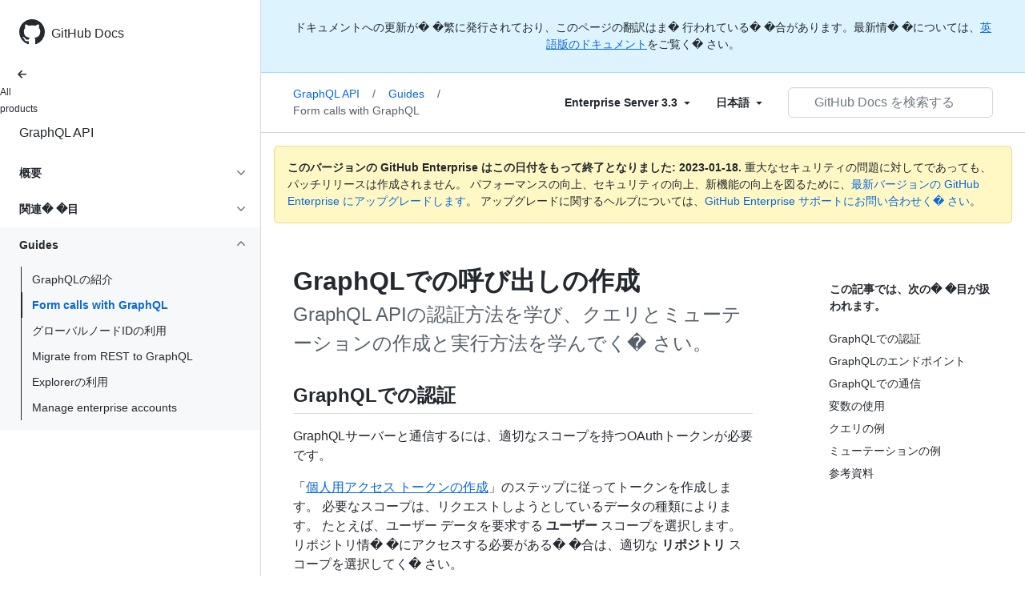

--- FILE ---
content_type: text/html; charset=utf-8
request_url: https://docs.github.com/ja/enterprise-server@3.3/graphql/guides/forming-calls-with-graphql
body_size: 28318
content:
<!DOCTYPE html><html lang="ja"><head><meta charset="utf-8"><meta name="viewport" content="width=device-width, initial-scale=1"><link rel="alternate icon" type="image/png" href="https://github.github.com/docs-ghes-3.3/assets/cb-600/images/site/favicon.png"><link rel="icon" type="image/svg+xml" href="https://github.github.com/docs-ghes-3.3/assets/cb-803/images/site/favicon.svg"><meta name="google-site-verification" content="c1kuD-K2HIVF635lypcsWPoD4kilo5-jA_wBFyT4uMY"><title>GraphQLでの呼び出しの作成 - GitHub Enterprise Server 3.3 Docs</title><meta name="description" content="GraphQL APIの認証方法を学び、クエリとミューテーションの作成と実行方法を学んでく�&nbsp;さい。"><link rel="alternate" hreflang="en" href="https://docs.github.com/en/enterprise-server@3.3/graphql/guides/forming-calls-with-graphql"><link rel="alternate" hreflang="zh-Hans" href="https://docs.github.com/zh/enterprise-server@3.3/graphql/guides/forming-calls-with-graphql"><link rel="alternate" hreflang="es" href="https://docs.github.com/es/enterprise-server@3.3/graphql/guides/forming-calls-with-graphql"><link rel="alternate" hreflang="pt" href="https://docs.github.com/pt/enterprise-server@3.3/graphql/guides/forming-calls-with-graphql"><link rel="alternate" hreflang="ru" href="https://docs.github.com/ru/enterprise-server@3.3/graphql/guides/forming-calls-with-graphql"><link rel="alternate" hreflang="ja" href="https://docs.github.com/ja/enterprise-server@3.3/graphql/guides/forming-calls-with-graphql"><link rel="alternate" hreflang="fr" href="https://docs.github.com/fr/enterprise-server@3.3/graphql/guides/forming-calls-with-graphql"><link rel="alternate" hreflang="de" href="https://docs.github.com/de/enterprise-server@3.3/graphql/guides/forming-calls-with-graphql"><link rel="alternate" hreflang="ko" href="https://docs.github.com/ko/enterprise-server@3.3/graphql/guides/forming-calls-with-graphql"><meta name="keywords" content="API"><meta name="path-language" content="ja"><meta name="path-version" content="enterprise-server@3.3"><meta name="path-product" content="graphql"><meta name="path-article" content="graphql/guides/forming-calls-with-graphql"><meta name="page-document-type" content="article"><meta name="status" content="200"><meta property="og:site_name" content="GitHub Docs"><meta property="og:title" content="GraphQLでの呼び出しの作成 - GitHub Enterprise Server 3.3 Docs"><meta property="og:type" content="article"><meta property="og:url" content="http://localhost:4001/ja/enterprise-server@3.3/graphql/guides/forming-calls-with-graphql"><meta property="og:image" content="https://github.githubassets.com/images/modules/open_graph/github-logo.png"><meta name="next-head-count" content="28"><link rel="preload" href="https://docs.github.com/enterprise-server@3.3/_next/static/css/108461a1297d32cb.css" as="style"><link rel="stylesheet" href="https://docs.github.com/enterprise-server@3.3/_next/static/css/108461a1297d32cb.css" data-n-g=""><link rel="preload" href="https://docs.github.com/enterprise-server@3.3/_next/static/css/b35e1c08e369bd1e.css" as="style"><link rel="stylesheet" href="https://docs.github.com/enterprise-server@3.3/_next/static/css/b35e1c08e369bd1e.css" data-n-p=""><noscript data-n-css=""></noscript><script defer="" nomodule="" src="https://docs.github.com/enterprise-server@3.3/_next/static/chunks/polyfills-c67a75d1b6f99dc8.js"></script><script src="https://docs.github.com/enterprise-server@3.3/_next/static/chunks/webpack-e98d3ace7f8c5b12.js" defer=""></script><script src="https://docs.github.com/enterprise-server@3.3/_next/static/chunks/framework-5f4595e5518b5600.js" defer=""></script><script src="https://docs.github.com/enterprise-server@3.3/_next/static/chunks/main-504a141f75d9a30f.js" defer=""></script><script src="https://docs.github.com/enterprise-server@3.3/_next/static/chunks/pages/_app-55730227b54eee80.js" defer=""></script><script src="https://docs.github.com/enterprise-server@3.3/_next/static/chunks/0e226fb0-7d76f2ff61f30add.js" defer=""></script><script src="https://docs.github.com/enterprise-server@3.3/_next/static/chunks/744-6ac31ff6f03b7f07.js" defer=""></script><script src="https://docs.github.com/enterprise-server@3.3/_next/static/chunks/740-14088c44c2b607d3.js" defer=""></script><script src="https://docs.github.com/enterprise-server@3.3/_next/static/chunks/689-3f734bd7d249e95f.js" defer=""></script><script src="https://docs.github.com/enterprise-server@3.3/_next/static/chunks/88-51ceec4c65d3414f.js" defer=""></script><script src="https://docs.github.com/enterprise-server@3.3/_next/static/chunks/20-3fcaa1e6439ae259.js" defer=""></script><script src="https://docs.github.com/enterprise-server@3.3/_next/static/chunks/482-cc3045dc7a2b8615.js" defer=""></script><script src="https://docs.github.com/enterprise-server@3.3/_next/static/chunks/610-38226351be97437e.js" defer=""></script><script src="https://docs.github.com/enterprise-server@3.3/_next/static/chunks/pages/%5BversionId%5D/%5BproductId%5D/%5B...restPage%5D-780c7ac329fd6eea.js" defer=""></script><script src="https://docs.github.com/enterprise-server@3.3/_next/static/l9_KYcGBuUqL9phYnFPEA/_buildManifest.js" defer=""></script><script src="https://docs.github.com/enterprise-server@3.3/_next/static/l9_KYcGBuUqL9phYnFPEA/_ssgManifest.js" defer=""></script><style data-styled="" data-styled-version="5.3.5">.gwyGig{display:-webkit-box;display:-webkit-flex;display:-ms-flexbox;display:flex;-webkit-flex-direction:column;-ms-flex-direction:column;flex-direction:column;-webkit-box-flex:1;-webkit-flex-grow:1;-ms-flex-positive:1;flex-grow:1;min-width:0;}/*!sc*/
.gvhUXE{-webkit-box-flex:1;-webkit-flex-grow:1;-ms-flex-positive:1;flex-grow:1;}/*!sc*/
.hciqVo{display:inline-block;margin-left:8px;}/*!sc*/
.hLZhgo{height:20px;min-width:16px;max-width:20px;display:-webkit-box;display:-webkit-flex;display:-ms-flexbox;display:flex;-webkit-box-pack:center;-webkit-justify-content:center;-ms-flex-pack:center;justify-content:center;-webkit-align-items:center;-webkit-box-align:center;-ms-flex-align:center;align-items:center;-webkit-flex-shrink:0;-ms-flex-negative:0;flex-shrink:0;margin-right:8px;}/*!sc*/
.iYYqoc{grid-area:topper;}/*!sc*/
.dsDXDh{-webkit-align-self:flex-start;-ms-flex-item-align:start;align-self:flex-start;grid-area:sidebar;}/*!sc*/
.gpLjoq{grid-area:intro;}/*!sc*/
.fWkkBJ{grid-area:content;}/*!sc*/
data-styled.g3[id="Box-sc-1gh2r6s-0"]{content:"gwyGig,gvhUXE,hciqVo,hLZhgo,iYYqoc,dsDXDh,gpLjoq,fWkkBJ,"}/*!sc*/
.bOA-dqo{border-radius:6px;border:0;border-color:rgba(27,31,36,0.15);font-family:inherit;font-weight:600;line-height:20px;white-space:nowrap;vertical-align:middle;cursor:pointer;-webkit-appearance:none;-moz-appearance:none;appearance:none;-webkit-user-select:none;-moz-user-select:none;-ms-user-select:none;user-select:none;-webkit-text-decoration:none;text-decoration:none;text-align:center;display:grid;grid-template-areas:"leadingIcon text trailingIcon";padding-top:6px;padding-bottom:6px;padding-left:16px;padding-right:16px;font-size:14px;color:var(--color-fg-default);background-color:transparent;box-shadow:none;width:100%;}/*!sc*/
.bOA-dqo:focus:not(:disabled){box-shadow:none;outline:2px solid #0969da;outline-offset:-2px;}/*!sc*/
.bOA-dqo:focus:not(:disabled):not(:focus-visible){outline:solid 1px transparent;}/*!sc*/
.bOA-dqo:focus-visible:not(:disabled){box-shadow:none;outline:2px solid #0969da;outline-offset:-2px;}/*!sc*/
.bOA-dqo:disabled{cursor:default;color:#8c959f;}/*!sc*/
.bOA-dqo:disabled [data-component=ButtonCounter]{color:inherit;}/*!sc*/
.bOA-dqo:disabled svg{opacity:0.6;}/*!sc*/
@media (forced-colors:active){.bOA-dqo:focus{outline:solid 1px transparent;}}/*!sc*/
.bOA-dqo > :not(:last-child){margin-right:8px;}/*!sc*/
.bOA-dqo [data-component="leadingIcon"]{grid-area:leadingIcon;}/*!sc*/
.bOA-dqo [data-component="text"]{grid-area:text;}/*!sc*/
.bOA-dqo [data-component="trailingIcon"]{grid-area:trailingIcon;}/*!sc*/
.bOA-dqo [data-component=ButtonCounter]{font-size:14px;}/*!sc*/
.bOA-dqo:hover:not([disabled]){background-color:#f3f4f6;}/*!sc*/
.bOA-dqo:active:not([disabled]){background-color:hsla(220,14%,94%,1);}/*!sc*/
.bOA-dqo[aria-expanded=true]{background-color:hsla(220,14%,94%,1);}/*!sc*/
.bOA-dqo [data-component=trailingIcon]{margin-left:-4px;margin-right:-4px;}/*!sc*/
data-styled.g4[id="types__StyledButton-sc-ws60qy-0"]{content:"bOA-dqo,"}/*!sc*/
.iFaQQI{margin:0;padding-inline-start:0;padding-top:0;padding-bottom:0;}/*!sc*/
.hgjakc{margin:0;padding-inline-start:0;padding-top:8px;padding-bottom:8px;}/*!sc*/
data-styled.g31[id="List__ListBox-sc-1x7olzq-0"]{content:"iFaQQI,hgjakc,"}/*!sc*/
.iILZXl{position:relative;display:-webkit-box;display:-webkit-flex;display:-ms-flexbox;display:flex;padding-left:8px;padding-right:8px;font-size:14px;padding-top:6px;padding-bottom:6px;line-height:20px;min-height:5px;margin-left:0;margin-right:0;border-radius:0;-webkit-transition:background 33.333ms linear;transition:background 33.333ms linear;color:#24292f;cursor:pointer;-webkit-appearance:none;-moz-appearance:none;appearance:none;background:unset;border:unset;width:calc(100% - 16px);font-family:unset;text-align:unset;margin-top:unset;margin-bottom:unset;padding:2px 0;}/*!sc*/
.iILZXl[aria-disabled]{cursor:not-allowed;}/*!sc*/
@media (hover:hover) and (pointer:fine){.iILZXl:hover:not([aria-disabled]){background-color:rgba(208,215,222,0.32);color:#24292f;}.iILZXl:focus:not([data-focus-visible-added]){background-color:rgba(208,215,222,0.24);color:#24292f;outline:none;}.iILZXl[data-focus-visible-added]{outline:none;border:2 solid;box-shadow:0 0 0 2px #0969da;}.iILZXl:active:not([aria-disabled]){background-color:rgba(208,215,222,0.48);color:#24292f;}}/*!sc*/
@media (forced-colors:active){.iILZXl:focus{outline:solid 1px transparent !important;}}/*!sc*/
.iILZXl [data-component="ActionList.Item--DividerContainer"]{position:relative;}/*!sc*/
.iILZXl [data-component="ActionList.Item--DividerContainer"]::before{content:" ";display:block;position:absolute;width:100%;top:-7px;border:0 solid;border-top-width:0;border-color:var(--divider-color,transparent);}/*!sc*/
.iILZXl:not(:first-of-type){--divider-color:rgba(208,215,222,0.48);}/*!sc*/
[data-component="ActionList.Divider"] + .Item__LiBox-sc-yeql7o-0{--divider-color:transparent !important;}/*!sc*/
.iILZXl:hover:not([aria-disabled]),.iILZXl:focus:not([aria-disabled]),.iILZXl[data-focus-visible-added]:not([aria-disabled]){--divider-color:transparent;}/*!sc*/
.iILZXl:hover:not([aria-disabled]) + .Item__LiBox-sc-yeql7o-0,.iILZXl:focus:not([aria-disabled]) + .iILZXl,.iILZXl[data-focus-visible-added] + li{--divider-color:transparent;}/*!sc*/
.iILZXl:hover{border-radius:0;}/*!sc*/
.oLdxT{position:relative;display:-webkit-box;display:-webkit-flex;display:-ms-flexbox;display:flex;padding-left:0;padding-right:0;font-size:14px;padding-top:0;padding-bottom:0;line-height:20px;min-height:5px;margin-left:8px;margin-right:8px;border-radius:6px;-webkit-transition:background 33.333ms linear;transition:background 33.333ms linear;color:#24292f;cursor:pointer;-webkit-appearance:none;-moz-appearance:none;appearance:none;background:unset;border:unset;width:calc(100% - 16px);font-family:unset;text-align:unset;margin-top:unset;margin-bottom:unset;}/*!sc*/
.oLdxT[aria-disabled]{cursor:not-allowed;}/*!sc*/
@media (hover:hover) and (pointer:fine){.oLdxT:hover:not([aria-disabled]){background-color:rgba(208,215,222,0.32);color:#24292f;}.oLdxT:focus:not([data-focus-visible-added]){background-color:rgba(208,215,222,0.24);color:#24292f;outline:none;}.oLdxT[data-focus-visible-added]{outline:none;border:2 solid;box-shadow:0 0 0 2px #0969da;}.oLdxT:active:not([aria-disabled]){background-color:rgba(208,215,222,0.48);color:#24292f;}}/*!sc*/
@media (forced-colors:active){.oLdxT:focus{outline:solid 1px transparent !important;}}/*!sc*/
.oLdxT [data-component="ActionList.Item--DividerContainer"]{position:relative;}/*!sc*/
.oLdxT [data-component="ActionList.Item--DividerContainer"]::before{content:" ";display:block;position:absolute;width:100%;top:-7px;border:0 solid;border-top-width:0;border-color:var(--divider-color,transparent);}/*!sc*/
.oLdxT:not(:first-of-type){--divider-color:rgba(208,215,222,0.48);}/*!sc*/
[data-component="ActionList.Divider"] + .Item__LiBox-sc-yeql7o-0{--divider-color:transparent !important;}/*!sc*/
.oLdxT:hover:not([aria-disabled]),.oLdxT:focus:not([aria-disabled]),.oLdxT[data-focus-visible-added]:not([aria-disabled]){--divider-color:transparent;}/*!sc*/
.oLdxT:hover:not([aria-disabled]) + .Item__LiBox-sc-yeql7o-0,.oLdxT:focus:not([aria-disabled]) + .oLdxT,.oLdxT[data-focus-visible-added] + li{--divider-color:transparent;}/*!sc*/
data-styled.g32[id="Item__LiBox-sc-yeql7o-0"]{content:"iILZXl,oLdxT,"}/*!sc*/
.bcamnz{color:#0969da;-webkit-text-decoration:none;text-decoration:none;padding-left:8px;padding-right:8px;padding-top:6px;padding-bottom:6px;display:-webkit-box;display:-webkit-flex;display:-ms-flexbox;display:flex;-webkit-box-flex:1;-webkit-flex-grow:1;-ms-flex-positive:1;flex-grow:1;border-radius:6px;color:inherit;}/*!sc*/
.bcamnz:hover{-webkit-text-decoration:underline;text-decoration:underline;}/*!sc*/
.bcamnz:is(button){display:inline-block;padding:0;font-size:inherit;white-space:nowrap;cursor:pointer;-webkit-user-select:none;-moz-user-select:none;-ms-user-select:none;user-select:none;background-color:transparent;border:0;-webkit-appearance:none;-moz-appearance:none;appearance:none;}/*!sc*/
.bcamnz:hover{color:inherit;-webkit-text-decoration:none;text-decoration:none;}/*!sc*/
data-styled.g33[id="Link-sc-hrxz1n-0"]{content:"bcamnz,"}/*!sc*/
.gTOkuj > summary{list-style:none;}/*!sc*/
.gTOkuj > summary::-webkit-details-marker{display:none;}/*!sc*/
data-styled.g63[id="Details-sc-1qhvasm-0"]{content:"gTOkuj,"}/*!sc*/
.hAHKnX{position:relative;color:#24292f;padding:16px;border-style:solid;border-width:1px;border-radius:6px;margin-top:0;color:#24292f;background-color:#fff8c5;border-color:rgba(212,167,44,0.4);}/*!sc*/
.hAHKnX p:last-child{margin-bottom:0;}/*!sc*/
.hAHKnX svg{margin-right:8px;}/*!sc*/
.hAHKnX svg{color:#9a6700;}/*!sc*/
data-styled.g71[id="Flash-sc-1jd8n2z-0"]{content:"hAHKnX,"}/*!sc*/
.gTWndi{font-weight:600;font-size:32px;margin:0;font-size:14px;}/*!sc*/
data-styled.g75[id="Heading-sc-1irtotl-0"]{content:"gTWndi,"}/*!sc*/
.btzdit{max-width:720px;display:grid;grid-template-columns:minmax(0,1fr);grid-template-areas:'topper' 'intro' 'sidebar' 'content';row-gap:8px;}/*!sc*/
@media (min-width:1280px){.btzdit{max-width:none;padding-top:24px;grid-template-rows:auto 1fr;grid-template-columns:minmax(500px,720px) minmax(220px,1fr);grid-template-areas:'topper sidebar' 'intro sidebar' 'content sidebar';-webkit-column-gap:80px;column-gap:80px;row-gap:0;}}/*!sc*/
data-styled.g115[id="ArticleGridLayout__Container-sc-we7dhr-0"]{content:"btzdit,"}/*!sc*/
@media (min-width:1280px){.ksIkgZ{position:-webkit-sticky;position:sticky;padding-top:24px;top:5em;max-height:calc(100vh - 5em);overflow-y:auto;padding-bottom:40px !important;}}/*!sc*/
data-styled.g116[id="ArticleGridLayout__SidebarContent-sc-we7dhr-1"]{content:"ksIkgZ,"}/*!sc*/
</style></head><body data-color-mode="auto" data-light-theme="light" data-dark-theme="dark"><div id="__next" data-reactroot=""><div class="d-lg-flex"><a href="#main-content" class="sr-only">Skip to main content</a><div class="d-none d-lg-block bg-primary position-sticky top-0 overflow-y-auto flex-shrink-0 pb-5 border-right" style="width:326px;height:100vh" role="banner"><div tabindex="-1" class="d-flex flex-items-center p-4 position-sticky top-0 color-bg-default" style="z-index:3" id="github-logo"><a rel="" class="color-fg-default" aria-hidden="true" tabindex="-1" href="/ja"><svg aria-hidden="true" focusable="false" role="img" class="octicon octicon-mark-github" viewBox="0 0 16 16" width="32" height="32" fill="currentColor" style="display:inline-block;user-select:none;vertical-align:text-bottom;overflow:visible"><path d="M8 0c4.42 0 8 3.58 8 8a8.013 8.013 0 01-5.45 7.59c-.4.08-.55-.17-.55-.38 0-.27.01-1.13.01-2.2 0-.75-.25-1.23-.54-1.48 1.78-.2 3.65-.88 3.65-3.95 0-.88-.31-1.59-.82-2.15.08-.2.36-1.02-.08-2.12 0 0-.67-.22-2.2.82-.64-.18-1.32-.27-2-.27-.68 0-1.36.09-2 .27-1.53-1.03-2.2-.82-2.2-.82-.44 1.1-.16 1.92-.08 2.12-.51.56-.82 1.28-.82 2.15 0 3.06 1.86 3.75 3.64 3.95-.23.2-.44.55-.51 1.07-.46.21-1.61.55-2.33-.66-.15-.24-.6-.83-1.23-.82-.67.01-.27.38.01.53.34.19.73.9.82 1.13.16.45.68 1.31 2.69.94 0 .67.01 1.3.01 1.49 0 .21-.15.45-.55.38A7.995 7.995 0 010 8c0-4.42 3.58-8 8-8z"></path></svg></a><a rel="" class="f4 text-semibold color-fg-default no-underline no-wrap pl-2 flex-auto" href="/ja">GitHub Docs</a></div><nav><ul data-testid="sidebar" class=""><div class="" style="width:0px"><li><a rel="" class="f6 pl-4 pr-5 ml-n1 pb-1 color-fg-default" href="/ja/enterprise-server@3.3"><svg aria-hidden="true" focusable="false" role="img" class="mr-1" viewBox="0 0 16 16" width="16" height="16" fill="currentColor" style="display:inline-block;user-select:none;vertical-align:text-bottom;overflow:visible"><path d="M7.78 12.53a.75.75 0 01-1.06 0L2.47 8.28a.75.75 0 010-1.06l4.25-4.25a.751.751 0 011.042.018.751.751 0 01.018 1.042L4.81 7h7.44a.75.75 0 010 1.5H4.81l2.97 2.97a.75.75 0 010 1.06z"></path></svg>All products</a></li></div><li data-testid="sidebar-product" title="GraphQL API" class="my-2"><a rel="" class="pl-4 pr-5 pb-1 f4 color-fg-default no-underline" style="width:0px" href="/ja/enterprise-server@3.3/graphql">GraphQL API</a></li><li class="my-3" data-testid="product-sidebar-items"><ul class="list-style-none"><li data-is-active-category="false" data-is-current-page="false" class="py-1"><details class="details-reset"><summary class="outline-none"><div class="d-flex flex-justify-between"><div class="pl-4 pr-1 py-2 f5 d-block flex-auto mr-3 color-fg-default no-underline text-bold">概要</div><span style="margin-top:7px" class="flex-shrink-0 pr-3"><svg aria-hidden="true" focusable="false" role="img" class="opacity-60" viewBox="0 0 16 16" width="16" height="16" fill="currentColor" style="display:inline-block;user-select:none;vertical-align:text-bottom;overflow:visible"><path d="M12.78 6.22a.75.75 0 010 1.06l-4.25 4.25a.75.75 0 01-1.06 0L3.22 7.28a.751.751 0 01.018-1.042.751.751 0 011.042-.018L8 9.94l3.72-3.72a.75.75 0 011.06 0z"></path></svg></span></div></summary><div data-testid="sidebar-article-group" class="pb-0"><ul class="List__ListBox-sc-1x7olzq-0 iFaQQI my-2"><li tabindex="0" aria-labelledby="react-aria-1 " data-testid="sidebar-article" data-is-current-page="false" class="Item__LiBox-sc-yeql7o-0 iILZXl width-full position-relative SidebarProduct_sidebarArticle__dQ4tN"><div data-component="ActionList.Item--DividerContainer" class="Box-sc-1gh2r6s-0 gwyGig"><span id="react-aria-1" class="Box-sc-1gh2r6s-0 gvhUXE"><a rel="" class="d-block pl-6 pr-5 py-1 no-underline width-full color-fg-default" href="/ja/enterprise-server@3.3/graphql/overview/about-the-graphql-api">GraphQL APIについて</a></span></div></li><li tabindex="0" aria-labelledby="react-aria-4 " data-testid="sidebar-article" data-is-current-page="false" class="Item__LiBox-sc-yeql7o-0 iILZXl width-full position-relative SidebarProduct_sidebarArticle__dQ4tN"><div data-component="ActionList.Item--DividerContainer" class="Box-sc-1gh2r6s-0 gwyGig"><span id="react-aria-4" class="Box-sc-1gh2r6s-0 gvhUXE"><a rel="" class="d-block pl-6 pr-5 py-1 no-underline width-full color-fg-default" href="/ja/enterprise-server@3.3/graphql/overview/public-schema">パブリックスキーマ</a></span></div></li><li tabindex="0" aria-labelledby="react-aria-7 " data-testid="sidebar-article" data-is-current-page="false" class="Item__LiBox-sc-yeql7o-0 iILZXl width-full position-relative SidebarProduct_sidebarArticle__dQ4tN"><div data-component="ActionList.Item--DividerContainer" class="Box-sc-1gh2r6s-0 gwyGig"><span id="react-aria-7" class="Box-sc-1gh2r6s-0 gvhUXE"><a rel="" class="d-block pl-6 pr-5 py-1 no-underline width-full color-fg-default" href="/ja/enterprise-server@3.3/graphql/overview/schema-previews">スキーマプレビュー</a></span></div></li><li tabindex="0" aria-labelledby="react-aria-10 " data-testid="sidebar-article" data-is-current-page="false" class="Item__LiBox-sc-yeql7o-0 iILZXl width-full position-relative SidebarProduct_sidebarArticle__dQ4tN"><div data-component="ActionList.Item--DividerContainer" class="Box-sc-1gh2r6s-0 gwyGig"><span id="react-aria-10" class="Box-sc-1gh2r6s-0 gvhUXE"><a rel="" class="d-block pl-6 pr-5 py-1 no-underline width-full color-fg-default" href="/ja/enterprise-server@3.3/graphql/overview/breaking-changes">互換性に影響する変更</a></span></div></li><li tabindex="0" aria-labelledby="react-aria-13 " data-testid="sidebar-article" data-is-current-page="false" class="Item__LiBox-sc-yeql7o-0 iILZXl width-full position-relative SidebarProduct_sidebarArticle__dQ4tN"><div data-component="ActionList.Item--DividerContainer" class="Box-sc-1gh2r6s-0 gwyGig"><span id="react-aria-13" class="Box-sc-1gh2r6s-0 gvhUXE"><a rel="" class="d-block pl-6 pr-5 py-1 no-underline width-full color-fg-default" href="/ja/enterprise-server@3.3/graphql/overview/changelog">変更ログ</a></span></div></li><li tabindex="0" aria-labelledby="react-aria-16 " data-testid="sidebar-article" data-is-current-page="false" class="Item__LiBox-sc-yeql7o-0 iILZXl width-full position-relative SidebarProduct_sidebarArticle__dQ4tN"><div data-component="ActionList.Item--DividerContainer" class="Box-sc-1gh2r6s-0 gwyGig"><span id="react-aria-16" class="Box-sc-1gh2r6s-0 gvhUXE"><a rel="" class="d-block pl-6 pr-5 py-1 no-underline width-full color-fg-default" href="/ja/enterprise-server@3.3/graphql/overview/explorer">エクスプローラー</a></span></div></li><li tabindex="0" aria-labelledby="react-aria-19 " data-testid="sidebar-article" data-is-current-page="false" class="Item__LiBox-sc-yeql7o-0 iILZXl width-full position-relative SidebarProduct_sidebarArticle__dQ4tN"><div data-component="ActionList.Item--DividerContainer" class="Box-sc-1gh2r6s-0 gwyGig"><span id="react-aria-19" class="Box-sc-1gh2r6s-0 gvhUXE"><a rel="" class="d-block pl-6 pr-5 py-1 no-underline width-full color-fg-default" href="/ja/enterprise-server@3.3/graphql/overview/resource-limitations">リソースの制限事�&nbsp;�</a></span></div></li></ul></div></details></li><li data-is-active-category="false" data-is-current-page="false" class="py-1"><details class="details-reset"><summary class="outline-none"><div class="d-flex flex-justify-between"><div class="pl-4 pr-1 py-2 f5 d-block flex-auto mr-3 color-fg-default no-underline text-bold">関連�&nbsp;�目</div><span style="margin-top:7px" class="flex-shrink-0 pr-3"><svg aria-hidden="true" focusable="false" role="img" class="opacity-60" viewBox="0 0 16 16" width="16" height="16" fill="currentColor" style="display:inline-block;user-select:none;vertical-align:text-bottom;overflow:visible"><path d="M12.78 6.22a.75.75 0 010 1.06l-4.25 4.25a.75.75 0 01-1.06 0L3.22 7.28a.751.751 0 01.018-1.042.751.751 0 011.042-.018L8 9.94l3.72-3.72a.75.75 0 011.06 0z"></path></svg></span></div></summary><div data-testid="sidebar-article-group" class="pb-0"><ul class="List__ListBox-sc-1x7olzq-0 iFaQQI my-2"><li tabindex="0" aria-labelledby="react-aria-22 " data-testid="sidebar-article" data-is-current-page="false" class="Item__LiBox-sc-yeql7o-0 iILZXl width-full position-relative SidebarProduct_sidebarArticle__dQ4tN"><div data-component="ActionList.Item--DividerContainer" class="Box-sc-1gh2r6s-0 gwyGig"><span id="react-aria-22" class="Box-sc-1gh2r6s-0 gvhUXE"><a rel="" class="d-block pl-6 pr-5 py-1 no-underline width-full color-fg-default" href="/ja/enterprise-server@3.3/graphql/reference/queries">クエリ</a></span></div></li><li tabindex="0" aria-labelledby="react-aria-25 " data-testid="sidebar-article" data-is-current-page="false" class="Item__LiBox-sc-yeql7o-0 iILZXl width-full position-relative SidebarProduct_sidebarArticle__dQ4tN"><div data-component="ActionList.Item--DividerContainer" class="Box-sc-1gh2r6s-0 gwyGig"><span id="react-aria-25" class="Box-sc-1gh2r6s-0 gvhUXE"><a rel="" class="d-block pl-6 pr-5 py-1 no-underline width-full color-fg-default" href="/ja/enterprise-server@3.3/graphql/reference/mutations">ミューテーション</a></span></div></li><li tabindex="0" aria-labelledby="react-aria-28 " data-testid="sidebar-article" data-is-current-page="false" class="Item__LiBox-sc-yeql7o-0 iILZXl width-full position-relative SidebarProduct_sidebarArticle__dQ4tN"><div data-component="ActionList.Item--DividerContainer" class="Box-sc-1gh2r6s-0 gwyGig"><span id="react-aria-28" class="Box-sc-1gh2r6s-0 gvhUXE"><a rel="" class="d-block pl-6 pr-5 py-1 no-underline width-full color-fg-default" href="/ja/enterprise-server@3.3/graphql/reference/objects">オブジェクト</a></span></div></li><li tabindex="0" aria-labelledby="react-aria-31 " data-testid="sidebar-article" data-is-current-page="false" class="Item__LiBox-sc-yeql7o-0 iILZXl width-full position-relative SidebarProduct_sidebarArticle__dQ4tN"><div data-component="ActionList.Item--DividerContainer" class="Box-sc-1gh2r6s-0 gwyGig"><span id="react-aria-31" class="Box-sc-1gh2r6s-0 gvhUXE"><a rel="" class="d-block pl-6 pr-5 py-1 no-underline width-full color-fg-default" href="/ja/enterprise-server@3.3/graphql/reference/interfaces">インターフェイス</a></span></div></li><li tabindex="0" aria-labelledby="react-aria-34 " data-testid="sidebar-article" data-is-current-page="false" class="Item__LiBox-sc-yeql7o-0 iILZXl width-full position-relative SidebarProduct_sidebarArticle__dQ4tN"><div data-component="ActionList.Item--DividerContainer" class="Box-sc-1gh2r6s-0 gwyGig"><span id="react-aria-34" class="Box-sc-1gh2r6s-0 gvhUXE"><a rel="" class="d-block pl-6 pr-5 py-1 no-underline width-full color-fg-default" href="/ja/enterprise-server@3.3/graphql/reference/enums">列挙型</a></span></div></li><li tabindex="0" aria-labelledby="react-aria-37 " data-testid="sidebar-article" data-is-current-page="false" class="Item__LiBox-sc-yeql7o-0 iILZXl width-full position-relative SidebarProduct_sidebarArticle__dQ4tN"><div data-component="ActionList.Item--DividerContainer" class="Box-sc-1gh2r6s-0 gwyGig"><span id="react-aria-37" class="Box-sc-1gh2r6s-0 gvhUXE"><a rel="" class="d-block pl-6 pr-5 py-1 no-underline width-full color-fg-default" href="/ja/enterprise-server@3.3/graphql/reference/unions">Unions</a></span></div></li><li tabindex="0" aria-labelledby="react-aria-40 " data-testid="sidebar-article" data-is-current-page="false" class="Item__LiBox-sc-yeql7o-0 iILZXl width-full position-relative SidebarProduct_sidebarArticle__dQ4tN"><div data-component="ActionList.Item--DividerContainer" class="Box-sc-1gh2r6s-0 gwyGig"><span id="react-aria-40" class="Box-sc-1gh2r6s-0 gvhUXE"><a rel="" class="d-block pl-6 pr-5 py-1 no-underline width-full color-fg-default" href="/ja/enterprise-server@3.3/graphql/reference/input-objects">入力オブジェクト</a></span></div></li><li tabindex="0" aria-labelledby="react-aria-43 " data-testid="sidebar-article" data-is-current-page="false" class="Item__LiBox-sc-yeql7o-0 iILZXl width-full position-relative SidebarProduct_sidebarArticle__dQ4tN"><div data-component="ActionList.Item--DividerContainer" class="Box-sc-1gh2r6s-0 gwyGig"><span id="react-aria-43" class="Box-sc-1gh2r6s-0 gvhUXE"><a rel="" class="d-block pl-6 pr-5 py-1 no-underline width-full color-fg-default" href="/ja/enterprise-server@3.3/graphql/reference/scalars">スカラー</a></span></div></li></ul></div></details></li><li data-is-active-category="true" data-is-current-page="false" class="py-1 color-bg-inset"><details open="" class="details-reset"><summary class="outline-none"><div class="d-flex flex-justify-between"><div class="pl-4 pr-1 py-2 f5 d-block flex-auto mr-3 color-fg-default no-underline text-bold">Guides</div><span style="margin-top:7px" class="flex-shrink-0 pr-3"><svg aria-hidden="true" focusable="false" role="img" class="opacity-60 rotate-180" viewBox="0 0 16 16" width="16" height="16" fill="currentColor" style="display:inline-block;user-select:none;vertical-align:text-bottom;overflow:visible"><path d="M12.78 6.22a.75.75 0 010 1.06l-4.25 4.25a.75.75 0 01-1.06 0L3.22 7.28a.751.751 0 01.018-1.042.751.751 0 011.042-.018L8 9.94l3.72-3.72a.75.75 0 011.06 0z"></path></svg></span></div></summary><div data-testid="sidebar-article-group" class="pb-0"><ul class="List__ListBox-sc-1x7olzq-0 iFaQQI my-2"><li tabindex="0" aria-labelledby="react-aria-46 " data-testid="sidebar-article" data-is-current-page="false" class="Item__LiBox-sc-yeql7o-0 iILZXl width-full position-relative SidebarProduct_sidebarArticle__dQ4tN"><div data-component="ActionList.Item--DividerContainer" class="Box-sc-1gh2r6s-0 gwyGig"><span id="react-aria-46" class="Box-sc-1gh2r6s-0 gvhUXE"><a rel="" class="d-block pl-6 pr-5 py-1 no-underline width-full color-fg-default" href="/ja/enterprise-server@3.3/graphql/guides/introduction-to-graphql">GraphQLの紹介</a></span></div></li><li tabindex="0" aria-labelledby="react-aria-49 " data-testid="sidebar-article" data-is-current-page="true" class="Item__LiBox-sc-yeql7o-0 iILZXl width-full position-relative SidebarProduct_sidebarArticle__dQ4tN text-bold SidebarProduct_sidebarArticleActive__r11Hy"><div data-component="ActionList.Item--DividerContainer" class="Box-sc-1gh2r6s-0 gwyGig"><span id="react-aria-49" class="Box-sc-1gh2r6s-0 gvhUXE"><a rel="" class="d-block pl-6 pr-5 py-1 no-underline width-full color-fg-accent" href="/ja/enterprise-server@3.3/graphql/guides/forming-calls-with-graphql">Form calls with GraphQL</a></span></div></li><li tabindex="0" aria-labelledby="react-aria-52 " data-testid="sidebar-article" data-is-current-page="false" class="Item__LiBox-sc-yeql7o-0 iILZXl width-full position-relative SidebarProduct_sidebarArticle__dQ4tN"><div data-component="ActionList.Item--DividerContainer" class="Box-sc-1gh2r6s-0 gwyGig"><span id="react-aria-52" class="Box-sc-1gh2r6s-0 gvhUXE"><a rel="" class="d-block pl-6 pr-5 py-1 no-underline width-full color-fg-default" href="/ja/enterprise-server@3.3/graphql/guides/using-global-node-ids">グローバルノードIDの利用</a></span></div></li><li tabindex="0" aria-labelledby="react-aria-55 " data-testid="sidebar-article" data-is-current-page="false" class="Item__LiBox-sc-yeql7o-0 iILZXl width-full position-relative SidebarProduct_sidebarArticle__dQ4tN"><div data-component="ActionList.Item--DividerContainer" class="Box-sc-1gh2r6s-0 gwyGig"><span id="react-aria-55" class="Box-sc-1gh2r6s-0 gvhUXE"><a rel="" class="d-block pl-6 pr-5 py-1 no-underline width-full color-fg-default" href="/ja/enterprise-server@3.3/graphql/guides/migrating-from-rest-to-graphql">Migrate from REST to GraphQL</a></span></div></li><li tabindex="0" aria-labelledby="react-aria-58 " data-testid="sidebar-article" data-is-current-page="false" class="Item__LiBox-sc-yeql7o-0 iILZXl width-full position-relative SidebarProduct_sidebarArticle__dQ4tN"><div data-component="ActionList.Item--DividerContainer" class="Box-sc-1gh2r6s-0 gwyGig"><span id="react-aria-58" class="Box-sc-1gh2r6s-0 gvhUXE"><a rel="" class="d-block pl-6 pr-5 py-1 no-underline width-full color-fg-default" href="/ja/enterprise-server@3.3/graphql/guides/using-the-explorer">Explorerの利用</a></span></div></li><li tabindex="0" aria-labelledby="react-aria-61 " data-testid="sidebar-article" data-is-current-page="false" class="Item__LiBox-sc-yeql7o-0 iILZXl width-full position-relative SidebarProduct_sidebarArticle__dQ4tN"><div data-component="ActionList.Item--DividerContainer" class="Box-sc-1gh2r6s-0 gwyGig"><span id="react-aria-61" class="Box-sc-1gh2r6s-0 gvhUXE"><a rel="" class="d-block pl-6 pr-5 py-1 no-underline width-full color-fg-default" href="/ja/enterprise-server@3.3/graphql/guides/managing-enterprise-accounts">Manage enterprise accounts</a></span></div></li></ul></div></details></li></ul></li></ul></nav></div><div class="flex-column flex-1"><div class="border-bottom d-unset color-border-muted no-print z-3 color-bg-default Header_header__LpzL7"><div><div data-testid="header-notification" data-type="TRANSLATION" class="flash flash-banner HeaderNotifications_container__TQcII text-center f5 color-fg-default py-4 px-6 color-bg-accent">ドキュメントへの更新が�&nbsp;�繁に発行されており、このページの翻訳はま�&nbsp;行われている�&nbsp;�合があります。最新情�&nbsp;�については、<a id="to-english-doc" href="/en">英語版のドキュメント</a>をご覧く�&nbsp;さい。</div></div><header class="color-bg-default px-3 px-md-6 pt-3 pb-3 position-sticky top-0 z-3 border-bottom Header_fullVerticalScroll__u6f0w"><div class="d-none d-lg-flex flex-justify-end flex-items-center flex-wrap flex-xl-nowrap" data-testid="desktop-header"><div class="mr-auto width-full width-xl-auto" data-search="breadcrumbs"><nav data-testid="breadcrumbs" class="f5 breadcrumbs Breadcrumbs_breadcrumbs__jTYMM" aria-label="Breadcrumb"><ul><li class="d-inline-block"><a rel="" data-testid="breadcrumb-link" title="GraphQL API" class="pr-3 d-inline-block" href="/ja/enterprise-server@3.3/graphql">GraphQL API<span class="color-fg-muted pl-3">/</span></a></li><li class="d-inline-block"><a rel="" data-testid="breadcrumb-link" title="Guides" class="pr-3 d-none d-xl-inline-block" href="/ja/enterprise-server@3.3/graphql/guides">Guides<span class="color-fg-muted pl-3">/</span></a></li><li class="d-inline-block"><a rel="" data-testid="breadcrumb-link" title="Form calls with GraphQL" class="pr-3 d-inline-block color-fg-muted" href="/ja/enterprise-server@3.3/graphql/guides/forming-calls-with-graphql">Form calls with GraphQL</a></li></ul></nav></div><div class="d-flex flex-items-center"><div data-testid="version-picker"><button type="button" aria-label="Select field type" id="react-aria-64" aria-haspopup="true" tabindex="0" class="types__StyledButton-sc-ws60qy-0 bOA-dqo"><span data-component="text"><span data-testid="field">Enterprise Server 3.3</span></span><span data-component="trailingIcon" class="Box-sc-1gh2r6s-0 hciqVo"><svg aria-hidden="true" focusable="false" role="img" class="octicon octicon-triangle-down" viewBox="0 0 16 16" width="16" height="16" fill="currentColor" style="display:inline-block;user-select:none;vertical-align:text-bottom;overflow:visible"><path d="M4.427 7.427l3.396 3.396a.25.25 0 00.354 0l3.396-3.396A.25.25 0 0011.396 7H4.604a.25.25 0 00-.177.427z"></path></svg></span></button></div><div data-testid="language-picker"><button type="button" aria-label="Select field type" id="react-aria-65" aria-haspopup="true" tabindex="0" class="types__StyledButton-sc-ws60qy-0 bOA-dqo"><span data-component="text"><span data-testid="field">日本語</span></span><span data-component="trailingIcon" class="Box-sc-1gh2r6s-0 hciqVo"><svg aria-hidden="true" focusable="false" role="img" class="octicon octicon-triangle-down" viewBox="0 0 16 16" width="16" height="16" fill="currentColor" style="display:inline-block;user-select:none;vertical-align:text-bottom;overflow:visible"><path d="M4.427 7.427l3.396 3.396a.25.25 0 00.354 0l3.396-3.396A.25.25 0 0011.396 7H4.604a.25.25 0 00-.177.427z"></path></svg></span></button></div><div class="d-inline-block ml-3"><div data-testid="search"><div class="position-relative z-2"><form role="search" class="width-full d-flex" novalidate=""><label class="text-normal width-full"><span class="visually-hidden" aria-label="GitHub Docs を検索する" aria-describedby="GitHub ドキュメントで探す検索語句を入力してく�&nbsp;さい。">GitHub Docs を検索する</span><input type="search" data-testid="site-search-input" class="Search_searchInput__YoCmy Search_searchIconBackground16__fO6q_ form-control px-5 f4 py-2 Search_searchInputHeader__HPMZ9" placeholder="GitHub Docs を検索する" autocomplete="off" autocorrect="off" autocapitalize="off" spellcheck="false" maxlength="512" value="" aria-label="GitHub Docs を検索する" aria-describedby="GitHub ドキュメントで探す検索語句を入力してく�&nbsp;さい。"></label><button class="d-none" type="submit" title="Submit the search query." hidden=""></button></form></div></div><div id="search-results-container" class="z-1 pb-5 px-3 pt-9 color-bg-default color-shadow-medium position-absolute top-0 right-0 Search_resultsContainer__dnLFL Search_resultsContainerHeader__U6Y6l d-none"><div class="mt-2 px-6 pt-3"><span>�&nbsp;</span></div></div><div class="-z-1 d-none"></div></div></div></div><div class="d-lg-none" data-testid="mobile-header"><div class="d-flex flex-justify-between"><div class="d-flex flex-items-center" id="github-logo-mobile"><a rel="" aria-hidden="true" tabindex="-1" href="/ja"><svg aria-hidden="true" focusable="false" role="img" class="color-fg-default" viewBox="0 0 16 16" width="32" height="32" fill="currentColor" style="display:inline-block;user-select:none;vertical-align:text-bottom;overflow:visible"><path d="M8 0c4.42 0 8 3.58 8 8a8.013 8.013 0 01-5.45 7.59c-.4.08-.55-.17-.55-.38 0-.27.01-1.13.01-2.2 0-.75-.25-1.23-.54-1.48 1.78-.2 3.65-.88 3.65-3.95 0-.88-.31-1.59-.82-2.15.08-.2.36-1.02-.08-2.12 0 0-.67-.22-2.2.82-.64-.18-1.32-.27-2-.27-.68 0-1.36.09-2 .27-1.53-1.03-2.2-.82-2.2-.82-.44 1.1-.16 1.92-.08 2.12-.51.56-.82 1.28-.82 2.15 0 3.06 1.86 3.75 3.64 3.95-.23.2-.44.55-.51 1.07-.46.21-1.61.55-2.33-.66-.15-.24-.6-.83-1.23-.82-.67.01-.27.38.01.53.34.19.73.9.82 1.13.16.45.68 1.31 2.69.94 0 .67.01 1.3.01 1.49 0 .21-.15.45-.55.38A7.995 7.995 0 010 8c0-4.42 3.58-8 8-8z"></path></svg></a><a rel="" class="f4 text-semibold color-fg-default no-underline no-wrap pl-2" href="/ja">GitHub Docs</a></div><nav><button class="btn" data-testid="mobile-menu-button" aria-label="Navigation Menu" aria-expanded="false"><svg aria-hidden="true" focusable="false" role="img" class="octicon octicon-three-bars" viewBox="0 0 16 16" width="16" height="16" fill="currentColor" style="display:inline-block;user-select:none;vertical-align:text-bottom;overflow:visible"><path d="M1 2.75A.75.75 0 011.75 2h12.5a.75.75 0 010 1.5H1.75A.75.75 0 011 2.75zm0 5A.75.75 0 011.75 7h12.5a.75.75 0 010 1.5H1.75A.75.75 0 011 7.75zM1.75 12h12.5a.75.75 0 010 1.5H1.75a.75.75 0 010-1.5z"></path></svg></button></nav></div><div class="relative"><div class="width-full position-sticky top-0 d-none"><div class="my-4"><nav data-testid="breadcrumbs" class="f5 breadcrumbs Breadcrumbs_breadcrumbs__jTYMM" aria-label="Breadcrumb"><ul><li class="d-inline-block"><a rel="" data-testid="breadcrumb-link" title="GraphQL API" class="pr-3 d-inline-block" href="/ja/enterprise-server@3.3/graphql">GraphQL API<span class="color-fg-muted pl-3">/</span></a></li><li class="d-inline-block"><a rel="" data-testid="breadcrumb-link" title="Guides" class="pr-3 d-none d-xl-inline-block" href="/ja/enterprise-server@3.3/graphql/guides">Guides<span class="color-fg-muted pl-3">/</span></a></li><li class="d-inline-block"><a rel="" data-testid="breadcrumb-link" title="Form calls with GraphQL" class="pr-3 d-inline-block color-fg-muted" href="/ja/enterprise-server@3.3/graphql/guides/forming-calls-with-graphql">Form calls with GraphQL</a></li></ul></nav></div><div data-testid="product-picker"><details class="Details-sc-1qhvasm-0 gTOkuj position-relative details-reset d-block"><summary class="d-block btn btn-invisible color-fg-default" aria-haspopup="true" aria-label="GraphQL API"><div class="d-flex flex-items-center flex-justify-between"><span class="Text-sc-125xb1i-0 hhjPSO">GraphQL API</span><svg aria-hidden="true" focusable="false" role="img" class="arrow ml-md-1" viewBox="0 0 24 24" width="24" height="24" fill="currentColor" style="display:inline-block;user-select:none;vertical-align:text-bottom;overflow:visible"><path d="M5.22 8.72a.75.75 0 011.06 0L12 14.44l5.72-5.72a.751.751 0 011.042.018.751.751 0 01.018 1.042l-6.25 6.25a.75.75 0 01-1.06 0L5.22 9.78a.75.75 0 010-1.06z"></path></svg></div></summary><div class="Box-sc-1gh2r6s-0"><ul class="List__ListBox-sc-1x7olzq-0 hgjakc"><li aria-labelledby="react-aria-66 " class="Item__LiBox-sc-yeql7o-0 oLdxT"><a rel="" sx="[object Object]" class="Link-sc-hrxz1n-0 bcamnz" href="/ja/get-started"><span class="Box-sc-1gh2r6s-0 hLZhgo"></span><div data-component="ActionList.Item--DividerContainer" class="Box-sc-1gh2r6s-0 gwyGig"><span id="react-aria-66" class="Box-sc-1gh2r6s-0 gvhUXE">Get started</span></div></a></li><li aria-labelledby="react-aria-69 " class="Item__LiBox-sc-yeql7o-0 oLdxT"><a rel="" sx="[object Object]" class="Link-sc-hrxz1n-0 bcamnz" href="/ja/account-and-profile"><span class="Box-sc-1gh2r6s-0 hLZhgo"></span><div data-component="ActionList.Item--DividerContainer" class="Box-sc-1gh2r6s-0 gwyGig"><span id="react-aria-69" class="Box-sc-1gh2r6s-0 gvhUXE">Account and profile</span></div></a></li><li aria-labelledby="react-aria-72 " class="Item__LiBox-sc-yeql7o-0 oLdxT"><a rel="" sx="[object Object]" class="Link-sc-hrxz1n-0 bcamnz" href="/ja/authentication"><span class="Box-sc-1gh2r6s-0 hLZhgo"></span><div data-component="ActionList.Item--DividerContainer" class="Box-sc-1gh2r6s-0 gwyGig"><span id="react-aria-72" class="Box-sc-1gh2r6s-0 gvhUXE">Authentication</span></div></a></li><li aria-labelledby="react-aria-75 " class="Item__LiBox-sc-yeql7o-0 oLdxT"><a rel="" sx="[object Object]" class="Link-sc-hrxz1n-0 bcamnz" href="/ja/repositories"><span class="Box-sc-1gh2r6s-0 hLZhgo"></span><div data-component="ActionList.Item--DividerContainer" class="Box-sc-1gh2r6s-0 gwyGig"><span id="react-aria-75" class="Box-sc-1gh2r6s-0 gvhUXE">Repositories</span></div></a></li><li aria-labelledby="react-aria-78 " class="Item__LiBox-sc-yeql7o-0 oLdxT"><a rel="" sx="[object Object]" class="Link-sc-hrxz1n-0 bcamnz" href="/ja/enterprise-cloud@latest/admin"><span class="Box-sc-1gh2r6s-0 hLZhgo"></span><div data-component="ActionList.Item--DividerContainer" class="Box-sc-1gh2r6s-0 gwyGig"><span id="react-aria-78" class="Box-sc-1gh2r6s-0 gvhUXE">Enterprise administrators</span></div></a></li><li aria-labelledby="react-aria-81 " class="Item__LiBox-sc-yeql7o-0 oLdxT"><a rel="" sx="[object Object]" class="Link-sc-hrxz1n-0 bcamnz" href="/ja/billing"><span class="Box-sc-1gh2r6s-0 hLZhgo"></span><div data-component="ActionList.Item--DividerContainer" class="Box-sc-1gh2r6s-0 gwyGig"><span id="react-aria-81" class="Box-sc-1gh2r6s-0 gvhUXE">Billing and payments</span></div></a></li><li aria-labelledby="react-aria-84 " class="Item__LiBox-sc-yeql7o-0 oLdxT"><a rel="" sx="[object Object]" class="Link-sc-hrxz1n-0 bcamnz" href="/ja/site-policy"><span class="Box-sc-1gh2r6s-0 hLZhgo"></span><div data-component="ActionList.Item--DividerContainer" class="Box-sc-1gh2r6s-0 gwyGig"><span id="react-aria-84" class="Box-sc-1gh2r6s-0 gvhUXE">Site policy</span></div></a></li><li aria-labelledby="react-aria-87 " class="Item__LiBox-sc-yeql7o-0 oLdxT"><a rel="" sx="[object Object]" class="Link-sc-hrxz1n-0 bcamnz" href="/ja/organizations"><span class="Box-sc-1gh2r6s-0 hLZhgo"></span><div data-component="ActionList.Item--DividerContainer" class="Box-sc-1gh2r6s-0 gwyGig"><span id="react-aria-87" class="Box-sc-1gh2r6s-0 gvhUXE">Organizations</span></div></a></li><li aria-labelledby="react-aria-90 " class="Item__LiBox-sc-yeql7o-0 oLdxT"><a rel="" sx="[object Object]" class="Link-sc-hrxz1n-0 bcamnz" href="/ja/code-security"><span class="Box-sc-1gh2r6s-0 hLZhgo"></span><div data-component="ActionList.Item--DividerContainer" class="Box-sc-1gh2r6s-0 gwyGig"><span id="react-aria-90" class="Box-sc-1gh2r6s-0 gvhUXE">Code security</span></div></a></li><li aria-labelledby="react-aria-93 " class="Item__LiBox-sc-yeql7o-0 oLdxT"><a rel="" sx="[object Object]" class="Link-sc-hrxz1n-0 bcamnz" href="/ja/pull-requests"><span class="Box-sc-1gh2r6s-0 hLZhgo"></span><div data-component="ActionList.Item--DividerContainer" class="Box-sc-1gh2r6s-0 gwyGig"><span id="react-aria-93" class="Box-sc-1gh2r6s-0 gvhUXE">Pull requests</span></div></a></li><li aria-labelledby="react-aria-96 " class="Item__LiBox-sc-yeql7o-0 oLdxT"><a rel="" sx="[object Object]" class="Link-sc-hrxz1n-0 bcamnz" href="/ja/issues"><span class="Box-sc-1gh2r6s-0 hLZhgo"></span><div data-component="ActionList.Item--DividerContainer" class="Box-sc-1gh2r6s-0 gwyGig"><span id="react-aria-96" class="Box-sc-1gh2r6s-0 gvhUXE">GitHub Issues</span></div></a></li><li aria-labelledby="react-aria-99 " class="Item__LiBox-sc-yeql7o-0 oLdxT"><a rel="" sx="[object Object]" class="Link-sc-hrxz1n-0 bcamnz" href="/ja/actions"><span class="Box-sc-1gh2r6s-0 hLZhgo"></span><div data-component="ActionList.Item--DividerContainer" class="Box-sc-1gh2r6s-0 gwyGig"><span id="react-aria-99" class="Box-sc-1gh2r6s-0 gvhUXE">GitHub Actions</span></div></a></li><li aria-labelledby="react-aria-102 " class="Item__LiBox-sc-yeql7o-0 oLdxT"><a rel="" sx="[object Object]" class="Link-sc-hrxz1n-0 bcamnz" href="/ja/copilot"><span class="Box-sc-1gh2r6s-0 hLZhgo"></span><div data-component="ActionList.Item--DividerContainer" class="Box-sc-1gh2r6s-0 gwyGig"><span id="react-aria-102" class="Box-sc-1gh2r6s-0 gvhUXE">GitHub Copilot</span></div></a></li><li aria-labelledby="react-aria-105 " class="Item__LiBox-sc-yeql7o-0 oLdxT"><a rel="" sx="[object Object]" class="Link-sc-hrxz1n-0 bcamnz" href="/ja/codespaces"><span class="Box-sc-1gh2r6s-0 hLZhgo"></span><div data-component="ActionList.Item--DividerContainer" class="Box-sc-1gh2r6s-0 gwyGig"><span id="react-aria-105" class="Box-sc-1gh2r6s-0 gvhUXE">GitHub Codespaces</span></div></a></li><li aria-labelledby="react-aria-108 " class="Item__LiBox-sc-yeql7o-0 oLdxT"><a rel="" sx="[object Object]" class="Link-sc-hrxz1n-0 bcamnz" href="/ja/packages"><span class="Box-sc-1gh2r6s-0 hLZhgo"></span><div data-component="ActionList.Item--DividerContainer" class="Box-sc-1gh2r6s-0 gwyGig"><span id="react-aria-108" class="Box-sc-1gh2r6s-0 gvhUXE">GitHub Packages</span></div></a></li><li aria-labelledby="react-aria-111 " class="Item__LiBox-sc-yeql7o-0 oLdxT"><a rel="" sx="[object Object]" class="Link-sc-hrxz1n-0 bcamnz" href="/ja/search-github"><span class="Box-sc-1gh2r6s-0 hLZhgo"></span><div data-component="ActionList.Item--DividerContainer" class="Box-sc-1gh2r6s-0 gwyGig"><span id="react-aria-111" class="Box-sc-1gh2r6s-0 gvhUXE">Search on GitHub</span></div></a></li><li aria-labelledby="react-aria-114 " class="Item__LiBox-sc-yeql7o-0 oLdxT"><a rel="" sx="[object Object]" class="Link-sc-hrxz1n-0 bcamnz" href="/ja/developers"><span class="Box-sc-1gh2r6s-0 hLZhgo"></span><div data-component="ActionList.Item--DividerContainer" class="Box-sc-1gh2r6s-0 gwyGig"><span id="react-aria-114" class="Box-sc-1gh2r6s-0 gvhUXE">Developers</span></div></a></li><li aria-labelledby="react-aria-117 " class="Item__LiBox-sc-yeql7o-0 oLdxT"><a rel="" sx="[object Object]" class="Link-sc-hrxz1n-0 bcamnz" href="/ja/rest"><span class="Box-sc-1gh2r6s-0 hLZhgo"></span><div data-component="ActionList.Item--DividerContainer" class="Box-sc-1gh2r6s-0 gwyGig"><span id="react-aria-117" class="Box-sc-1gh2r6s-0 gvhUXE">REST API</span></div></a></li><li aria-labelledby="react-aria-120 " class="Item__LiBox-sc-yeql7o-0 oLdxT"><a rel="" sx="[object Object]" class="Link-sc-hrxz1n-0 bcamnz" href="/ja/graphql"><span class="Box-sc-1gh2r6s-0 hLZhgo"></span><div data-component="ActionList.Item--DividerContainer" class="Box-sc-1gh2r6s-0 gwyGig"><span id="react-aria-120" class="Box-sc-1gh2r6s-0 gvhUXE">GraphQL API</span></div></a></li><li aria-labelledby="react-aria-123 " class="Item__LiBox-sc-yeql7o-0 oLdxT"><a rel="" sx="[object Object]" class="Link-sc-hrxz1n-0 bcamnz" href="/ja/github-cli"><span class="Box-sc-1gh2r6s-0 hLZhgo"></span><div data-component="ActionList.Item--DividerContainer" class="Box-sc-1gh2r6s-0 gwyGig"><span id="react-aria-123" class="Box-sc-1gh2r6s-0 gvhUXE">GitHub CLI</span></div></a></li><li aria-labelledby="react-aria-126 " class="Item__LiBox-sc-yeql7o-0 oLdxT"><a rel="" sx="[object Object]" class="Link-sc-hrxz1n-0 bcamnz" href="/ja/discussions"><span class="Box-sc-1gh2r6s-0 hLZhgo"></span><div data-component="ActionList.Item--DividerContainer" class="Box-sc-1gh2r6s-0 gwyGig"><span id="react-aria-126" class="Box-sc-1gh2r6s-0 gvhUXE">GitHub Discussions</span></div></a></li><li aria-labelledby="react-aria-129 " class="Item__LiBox-sc-yeql7o-0 oLdxT"><a rel="" sx="[object Object]" class="Link-sc-hrxz1n-0 bcamnz" href="/ja/sponsors"><span class="Box-sc-1gh2r6s-0 hLZhgo"></span><div data-component="ActionList.Item--DividerContainer" class="Box-sc-1gh2r6s-0 gwyGig"><span id="react-aria-129" class="Box-sc-1gh2r6s-0 gvhUXE">GitHub Sponsors</span></div></a></li><li aria-labelledby="react-aria-132 " class="Item__LiBox-sc-yeql7o-0 oLdxT"><a rel="" sx="[object Object]" class="Link-sc-hrxz1n-0 bcamnz" href="/ja/communities"><span class="Box-sc-1gh2r6s-0 hLZhgo"></span><div data-component="ActionList.Item--DividerContainer" class="Box-sc-1gh2r6s-0 gwyGig"><span id="react-aria-132" class="Box-sc-1gh2r6s-0 gvhUXE">Building communities</span></div></a></li><li aria-labelledby="react-aria-135 " class="Item__LiBox-sc-yeql7o-0 oLdxT"><a rel="" sx="[object Object]" class="Link-sc-hrxz1n-0 bcamnz" href="/ja/pages"><span class="Box-sc-1gh2r6s-0 hLZhgo"></span><div data-component="ActionList.Item--DividerContainer" class="Box-sc-1gh2r6s-0 gwyGig"><span id="react-aria-135" class="Box-sc-1gh2r6s-0 gvhUXE">GitHub Pages</span></div></a></li><li aria-labelledby="react-aria-138 " class="Item__LiBox-sc-yeql7o-0 oLdxT"><a rel="" sx="[object Object]" class="Link-sc-hrxz1n-0 bcamnz" href="/ja/education"><span class="Box-sc-1gh2r6s-0 hLZhgo"></span><div data-component="ActionList.Item--DividerContainer" class="Box-sc-1gh2r6s-0 gwyGig"><span id="react-aria-138" class="Box-sc-1gh2r6s-0 gvhUXE">Education</span></div></a></li><li aria-labelledby="react-aria-141 " class="Item__LiBox-sc-yeql7o-0 oLdxT"><a rel="" sx="[object Object]" class="Link-sc-hrxz1n-0 bcamnz" href="/ja/desktop"><span class="Box-sc-1gh2r6s-0 hLZhgo"></span><div data-component="ActionList.Item--DividerContainer" class="Box-sc-1gh2r6s-0 gwyGig"><span id="react-aria-141" class="Box-sc-1gh2r6s-0 gvhUXE">GitHub Desktop</span></div></a></li><li aria-labelledby="react-aria-144 " class="Item__LiBox-sc-yeql7o-0 oLdxT"><a rel="" sx="[object Object]" class="Link-sc-hrxz1n-0 bcamnz" href="/ja/support"><span class="Box-sc-1gh2r6s-0 hLZhgo"></span><div data-component="ActionList.Item--DividerContainer" class="Box-sc-1gh2r6s-0 gwyGig"><span id="react-aria-144" class="Box-sc-1gh2r6s-0 gvhUXE">GitHub Support</span></div></a></li><li aria-labelledby="react-aria-147 " class="Item__LiBox-sc-yeql7o-0 oLdxT"><a rel="noopener" sx="[object Object]" class="Link-sc-hrxz1n-0 bcamnz" href="https://electronjs.org/docs/latest"><span class="Box-sc-1gh2r6s-0 hLZhgo"></span><div data-component="ActionList.Item--DividerContainer" class="Box-sc-1gh2r6s-0 gwyGig"><span id="react-aria-147" class="Box-sc-1gh2r6s-0 gvhUXE">Electron<svg aria-hidden="true" focusable="false" role="img" class="ml-1" viewBox="0 0 16 16" width="16" height="16" fill="currentColor" style="display:inline-block;user-select:none;vertical-align:text-bottom;overflow:visible"><path d="M3.75 2h3.5a.75.75 0 010 1.5h-3.5a.25.25 0 00-.25.25v8.5c0 .138.112.25.25.25h8.5a.25.25 0 00.25-.25v-3.5a.75.75 0 011.5 0v3.5A1.75 1.75 0 0112.25 14h-8.5A1.75 1.75 0 012 12.25v-8.5C2 2.784 2.784 2 3.75 2zm6.854-1h4.146a.25.25 0 01.25.25v4.146a.25.25 0 01-.427.177L13.03 4.03 9.28 7.78a.751.751 0 01-1.042-.018.751.751 0 01-.018-1.042l3.75-3.75-1.543-1.543A.25.25 0 0110.604 1z"></path></svg></span></div></a></li><li aria-labelledby="react-aria-150 " class="Item__LiBox-sc-yeql7o-0 oLdxT"><a rel="noopener" sx="[object Object]" class="Link-sc-hrxz1n-0 bcamnz" href="https://codeql.github.com/docs"><span class="Box-sc-1gh2r6s-0 hLZhgo"></span><div data-component="ActionList.Item--DividerContainer" class="Box-sc-1gh2r6s-0 gwyGig"><span id="react-aria-150" class="Box-sc-1gh2r6s-0 gvhUXE">CodeQL<svg aria-hidden="true" focusable="false" role="img" class="ml-1" viewBox="0 0 16 16" width="16" height="16" fill="currentColor" style="display:inline-block;user-select:none;vertical-align:text-bottom;overflow:visible"><path d="M3.75 2h3.5a.75.75 0 010 1.5h-3.5a.25.25 0 00-.25.25v8.5c0 .138.112.25.25.25h8.5a.25.25 0 00.25-.25v-3.5a.75.75 0 011.5 0v3.5A1.75 1.75 0 0112.25 14h-8.5A1.75 1.75 0 012 12.25v-8.5C2 2.784 2.784 2 3.75 2zm6.854-1h4.146a.25.25 0 01.25.25v4.146a.25.25 0 01-.427.177L13.03 4.03 9.28 7.78a.751.751 0 01-1.042-.018.751.751 0 01-.018-1.042l3.75-3.75-1.543-1.543A.25.25 0 0110.604 1z"></path></svg></span></div></a></li><li aria-labelledby="react-aria-153 " class="Item__LiBox-sc-yeql7o-0 oLdxT"><a rel="noopener" sx="[object Object]" class="Link-sc-hrxz1n-0 bcamnz" href="https://docs.npmjs.com/"><span class="Box-sc-1gh2r6s-0 hLZhgo"></span><div data-component="ActionList.Item--DividerContainer" class="Box-sc-1gh2r6s-0 gwyGig"><span id="react-aria-153" class="Box-sc-1gh2r6s-0 gvhUXE">npm<svg aria-hidden="true" focusable="false" role="img" class="ml-1" viewBox="0 0 16 16" width="16" height="16" fill="currentColor" style="display:inline-block;user-select:none;vertical-align:text-bottom;overflow:visible"><path d="M3.75 2h3.5a.75.75 0 010 1.5h-3.5a.25.25 0 00-.25.25v8.5c0 .138.112.25.25.25h8.5a.25.25 0 00.25-.25v-3.5a.75.75 0 011.5 0v3.5A1.75 1.75 0 0112.25 14h-8.5A1.75 1.75 0 012 12.25v-8.5C2 2.784 2.784 2 3.75 2zm6.854-1h4.146a.25.25 0 01.25.25v4.146a.25.25 0 01-.427.177L13.03 4.03 9.28 7.78a.751.751 0 01-1.042-.018.751.751 0 01-.018-1.042l3.75-3.75-1.543-1.543A.25.25 0 0110.604 1z"></path></svg></span></div></a></li></ul></div></details></div><div class="border-top my-2"></div><div data-testid="version-picker"><details class="Details-sc-1qhvasm-0 gTOkuj position-relative details-reset d-block"><summary class="d-block btn btn-invisible color-fg-default" aria-haspopup="true" aria-label="Enterprise Server 3.3"><div class="d-flex flex-items-center flex-justify-between"><span class="Text-sc-125xb1i-0 hhjPSO">Enterprise Server 3.3</span><svg aria-hidden="true" focusable="false" role="img" class="arrow ml-md-1" viewBox="0 0 24 24" width="24" height="24" fill="currentColor" style="display:inline-block;user-select:none;vertical-align:text-bottom;overflow:visible"><path d="M5.22 8.72a.75.75 0 011.06 0L12 14.44l5.72-5.72a.751.751 0 011.042.018.751.751 0 01.018 1.042l-6.25 6.25a.75.75 0 01-1.06 0L5.22 9.78a.75.75 0 010-1.06z"></path></svg></div></summary><div class="Box-sc-1gh2r6s-0"><ul class="List__ListBox-sc-1x7olzq-0 hgjakc"><li aria-labelledby="react-aria-156 " class="Item__LiBox-sc-yeql7o-0 oLdxT"><a rel="" sx="[object Object]" class="Link-sc-hrxz1n-0 bcamnz" href="/ja/graphql/guides/forming-calls-with-graphql"><span class="Box-sc-1gh2r6s-0 hLZhgo"></span><div data-component="ActionList.Item--DividerContainer" class="Box-sc-1gh2r6s-0 gwyGig"><span id="react-aria-156" class="Box-sc-1gh2r6s-0 gvhUXE"><div>Free, Pro, &amp; Team</div></span></div></a></li><li aria-labelledby="react-aria-159 " class="Item__LiBox-sc-yeql7o-0 oLdxT"><a rel="" sx="[object Object]" class="Link-sc-hrxz1n-0 bcamnz" href="/ja/enterprise-cloud@latest/graphql/guides/forming-calls-with-graphql"><span class="Box-sc-1gh2r6s-0 hLZhgo"></span><div data-component="ActionList.Item--DividerContainer" class="Box-sc-1gh2r6s-0 gwyGig"><span id="react-aria-159" class="Box-sc-1gh2r6s-0 gvhUXE"><div>Enterprise Cloud</div></span></div></a></li><li aria-labelledby="react-aria-162 " class="Item__LiBox-sc-yeql7o-0 oLdxT"><a rel="" sx="[object Object]" class="Link-sc-hrxz1n-0 bcamnz" href="/ja/enterprise-server@3.7/graphql/guides/forming-calls-with-graphql"><span class="Box-sc-1gh2r6s-0 hLZhgo"></span><div data-component="ActionList.Item--DividerContainer" class="Box-sc-1gh2r6s-0 gwyGig"><span id="react-aria-162" class="Box-sc-1gh2r6s-0 gvhUXE"><div>Enterprise Server 3.7</div></span></div></a></li><li aria-labelledby="react-aria-165 " class="Item__LiBox-sc-yeql7o-0 oLdxT"><a rel="" sx="[object Object]" class="Link-sc-hrxz1n-0 bcamnz" href="/ja/enterprise-server@3.6/graphql/guides/forming-calls-with-graphql"><span class="Box-sc-1gh2r6s-0 hLZhgo"></span><div data-component="ActionList.Item--DividerContainer" class="Box-sc-1gh2r6s-0 gwyGig"><span id="react-aria-165" class="Box-sc-1gh2r6s-0 gvhUXE"><div>Enterprise Server 3.6</div></span></div></a></li><li aria-labelledby="react-aria-168 " class="Item__LiBox-sc-yeql7o-0 oLdxT"><a rel="" sx="[object Object]" class="Link-sc-hrxz1n-0 bcamnz" href="/ja/enterprise-server@3.5/graphql/guides/forming-calls-with-graphql"><span class="Box-sc-1gh2r6s-0 hLZhgo"></span><div data-component="ActionList.Item--DividerContainer" class="Box-sc-1gh2r6s-0 gwyGig"><span id="react-aria-168" class="Box-sc-1gh2r6s-0 gvhUXE"><div>Enterprise Server 3.5</div></span></div></a></li><li aria-labelledby="react-aria-171 " class="Item__LiBox-sc-yeql7o-0 oLdxT"><a rel="" sx="[object Object]" class="Link-sc-hrxz1n-0 bcamnz" href="/ja/enterprise-server@3.4/graphql/guides/forming-calls-with-graphql"><span class="Box-sc-1gh2r6s-0 hLZhgo"></span><div data-component="ActionList.Item--DividerContainer" class="Box-sc-1gh2r6s-0 gwyGig"><span id="react-aria-171" class="Box-sc-1gh2r6s-0 gvhUXE"><div>Enterprise Server 3.4</div></span></div></a></li><li aria-labelledby="react-aria-174 " class="Item__LiBox-sc-yeql7o-0 oLdxT"><a rel="" sx="[object Object]" class="Link-sc-hrxz1n-0 bcamnz" href="/ja/enterprise-server@3.3/graphql/guides/forming-calls-with-graphql"><span class="Box-sc-1gh2r6s-0 hLZhgo"></span><div data-component="ActionList.Item--DividerContainer" class="Box-sc-1gh2r6s-0 gwyGig"><span id="react-aria-174" class="Box-sc-1gh2r6s-0 gvhUXE"><div>Enterprise Server 3.3</div></span></div></a></li><li aria-labelledby="react-aria-177 " class="Item__LiBox-sc-yeql7o-0 oLdxT"><a rel="" sx="[object Object]" class="Link-sc-hrxz1n-0 bcamnz" href="/ja/github-ae@latest/graphql/guides/forming-calls-with-graphql"><span class="Box-sc-1gh2r6s-0 hLZhgo"></span><div data-component="ActionList.Item--DividerContainer" class="Box-sc-1gh2r6s-0 gwyGig"><span id="react-aria-177" class="Box-sc-1gh2r6s-0 gvhUXE"><div>GitHub AE</div></span></div></a></li><li aria-labelledby="react-aria-180 " class="Item__LiBox-sc-yeql7o-0 oLdxT"><a rel="" sx="[object Object]" class="Link-sc-hrxz1n-0 bcamnz" href="/ja/enterprise-server@3.7/admin/all-releases"><span class="Box-sc-1gh2r6s-0 hLZhgo"></span><div data-component="ActionList.Item--DividerContainer" class="Box-sc-1gh2r6s-0 gwyGig"><span id="react-aria-180" class="Box-sc-1gh2r6s-0 gvhUXE"><div class="f6">Enterprise Server のすべてのリリース<svg aria-hidden="true" focusable="false" role="img" class="ml-1" viewBox="0 0 16 16" width="15" height="15" fill="currentColor" style="display:inline-block;user-select:none;vertical-align:middle;overflow:visible"><path d="M8.22 2.97a.75.75 0 011.06 0l4.25 4.25a.75.75 0 010 1.06l-4.25 4.25a.751.751 0 01-1.042-.018.751.751 0 01-.018-1.042l2.97-2.97H3.75a.75.75 0 010-1.5h7.44L8.22 4.03a.75.75 0 010-1.06z"></path></svg></div></span></div></a></li><li aria-labelledby="react-aria-183 " class="Item__LiBox-sc-yeql7o-0 oLdxT"><a rel="" sx="[object Object]" class="Link-sc-hrxz1n-0 bcamnz" href="/ja/enterprise-server@3.3/get-started/learning-about-github/about-versions-of-github-docs"><span class="Box-sc-1gh2r6s-0 hLZhgo"></span><div data-component="ActionList.Item--DividerContainer" class="Box-sc-1gh2r6s-0 gwyGig"><span id="react-aria-183" class="Box-sc-1gh2r6s-0 gvhUXE"><div class="f6">バージョンについて<svg aria-hidden="true" focusable="false" role="img" class="ml-1" viewBox="0 0 16 16" width="15" height="15" fill="currentColor" style="display:inline-block;user-select:none;vertical-align:middle;overflow:visible"><path d="M0 8a8 8 0 1116 0A8 8 0 010 8zm8-6.5a6.5 6.5 0 100 13 6.5 6.5 0 000-13zM6.5 7.75A.75.75 0 017.25 7h1a.75.75 0 01.75.75v2.75h.25a.75.75 0 010 1.5h-2a.75.75 0 010-1.5h.25v-2h-.25a.75.75 0 01-.75-.75zM8 6a1 1 0 110-2 1 1 0 010 2z"></path></svg></div></span></div></a></li></ul></div></details></div><div class="border-top my-2"></div><div data-testid="language-picker"><details class="Details-sc-1qhvasm-0 gTOkuj position-relative details-reset d-block"><summary class="d-block btn btn-invisible color-fg-default" aria-haspopup="true" aria-label="日本語"><div class="d-flex flex-items-center flex-justify-between"><span class="Text-sc-125xb1i-0 hhjPSO">日本語</span><svg aria-hidden="true" focusable="false" role="img" class="arrow ml-md-1" viewBox="0 0 24 24" width="24" height="24" fill="currentColor" style="display:inline-block;user-select:none;vertical-align:text-bottom;overflow:visible"><path d="M5.22 8.72a.75.75 0 011.06 0L12 14.44l5.72-5.72a.751.751 0 011.042.018.751.751 0 01.018 1.042l-6.25 6.25a.75.75 0 01-1.06 0L5.22 9.78a.75.75 0 010-1.06z"></path></svg></div></summary><div class="Box-sc-1gh2r6s-0"><ul class="List__ListBox-sc-1x7olzq-0 hgjakc"><li aria-labelledby="react-aria-186 " class="Item__LiBox-sc-yeql7o-0 oLdxT"><a rel="" sx="[object Object]" class="Link-sc-hrxz1n-0 bcamnz" href="/en/enterprise-server@3.3/graphql/guides/forming-calls-with-graphql"><span class="Box-sc-1gh2r6s-0 hLZhgo"></span><div data-component="ActionList.Item--DividerContainer" class="Box-sc-1gh2r6s-0 gwyGig"><span id="react-aria-186" class="Box-sc-1gh2r6s-0 gvhUXE">English</span></div></a></li><li aria-labelledby="react-aria-189 " class="Item__LiBox-sc-yeql7o-0 oLdxT"><a rel="" sx="[object Object]" class="Link-sc-hrxz1n-0 bcamnz" href="/zh/enterprise-server@3.3/graphql/guides/forming-calls-with-graphql"><span class="Box-sc-1gh2r6s-0 hLZhgo"></span><div data-component="ActionList.Item--DividerContainer" class="Box-sc-1gh2r6s-0 gwyGig"><span id="react-aria-189" class="Box-sc-1gh2r6s-0 gvhUXE">简体中文</span></div></a></li><li aria-labelledby="react-aria-192 " class="Item__LiBox-sc-yeql7o-0 oLdxT"><a rel="" sx="[object Object]" class="Link-sc-hrxz1n-0 bcamnz" href="/es/enterprise-server@3.3/graphql/guides/forming-calls-with-graphql"><span class="Box-sc-1gh2r6s-0 hLZhgo"></span><div data-component="ActionList.Item--DividerContainer" class="Box-sc-1gh2r6s-0 gwyGig"><span id="react-aria-192" class="Box-sc-1gh2r6s-0 gvhUXE">Español</span></div></a></li><li aria-labelledby="react-aria-195 " class="Item__LiBox-sc-yeql7o-0 oLdxT"><a rel="" sx="[object Object]" class="Link-sc-hrxz1n-0 bcamnz" href="/pt/enterprise-server@3.3/graphql/guides/forming-calls-with-graphql"><span class="Box-sc-1gh2r6s-0 hLZhgo"></span><div data-component="ActionList.Item--DividerContainer" class="Box-sc-1gh2r6s-0 gwyGig"><span id="react-aria-195" class="Box-sc-1gh2r6s-0 gvhUXE">Português do Brasil</span></div></a></li><li aria-labelledby="react-aria-198 " class="Item__LiBox-sc-yeql7o-0 oLdxT"><a rel="" sx="[object Object]" class="Link-sc-hrxz1n-0 bcamnz" href="/ru/enterprise-server@3.3/graphql/guides/forming-calls-with-graphql"><span class="Box-sc-1gh2r6s-0 hLZhgo"></span><div data-component="ActionList.Item--DividerContainer" class="Box-sc-1gh2r6s-0 gwyGig"><span id="react-aria-198" class="Box-sc-1gh2r6s-0 gvhUXE">�&nbsp;усский</span></div></a></li><li aria-labelledby="react-aria-201 " class="Item__LiBox-sc-yeql7o-0 oLdxT"><a rel="" sx="[object Object]" class="Link-sc-hrxz1n-0 bcamnz" href="/ja/enterprise-server@3.3/graphql/guides/forming-calls-with-graphql"><span class="Box-sc-1gh2r6s-0 hLZhgo"></span><div data-component="ActionList.Item--DividerContainer" class="Box-sc-1gh2r6s-0 gwyGig"><span id="react-aria-201" class="Box-sc-1gh2r6s-0 gvhUXE">日本語</span></div></a></li><li aria-labelledby="react-aria-204 " class="Item__LiBox-sc-yeql7o-0 oLdxT"><a rel="" sx="[object Object]" class="Link-sc-hrxz1n-0 bcamnz" href="/fr/enterprise-server@3.3/graphql/guides/forming-calls-with-graphql"><span class="Box-sc-1gh2r6s-0 hLZhgo"></span><div data-component="ActionList.Item--DividerContainer" class="Box-sc-1gh2r6s-0 gwyGig"><span id="react-aria-204" class="Box-sc-1gh2r6s-0 gvhUXE">Français</span></div></a></li><li aria-labelledby="react-aria-207 " class="Item__LiBox-sc-yeql7o-0 oLdxT"><a rel="" sx="[object Object]" class="Link-sc-hrxz1n-0 bcamnz" href="/de/enterprise-server@3.3/graphql/guides/forming-calls-with-graphql"><span class="Box-sc-1gh2r6s-0 hLZhgo"></span><div data-component="ActionList.Item--DividerContainer" class="Box-sc-1gh2r6s-0 gwyGig"><span id="react-aria-207" class="Box-sc-1gh2r6s-0 gvhUXE">Deutsch</span></div></a></li><li aria-labelledby="react-aria-210 " class="Item__LiBox-sc-yeql7o-0 oLdxT"><a rel="" sx="[object Object]" class="Link-sc-hrxz1n-0 bcamnz" href="/ko/enterprise-server@3.3/graphql/guides/forming-calls-with-graphql"><span class="Box-sc-1gh2r6s-0 hLZhgo"></span><div data-component="ActionList.Item--DividerContainer" class="Box-sc-1gh2r6s-0 gwyGig"><span id="react-aria-210" class="Box-sc-1gh2r6s-0 gvhUXE">한국어</span></div></a></li></ul></div></details></div><div class="my-2 pt-2"><div data-testid="search"><div class="position-relative z-2"><form role="search" class="width-full d-flex" novalidate=""><label class="text-normal width-full"><span class="visually-hidden" aria-label="GitHub Docs を検索する" aria-describedby="GitHub ドキュメントで探す検索語句を入力してく�&nbsp;さい。">GitHub Docs を検索する</span><input type="search" data-testid="site-search-input" class="Search_searchInput__YoCmy Search_searchIconBackground16__fO6q_ form-control px-5 f4 py-2 width-full" placeholder="GitHub Docs を検索する" autocomplete="off" autocorrect="off" autocapitalize="off" spellcheck="false" maxlength="512" value="" aria-label="GitHub Docs を検索する" aria-describedby="GitHub ドキュメントで探す検索語句を入力してく�&nbsp;さい。"></label><button class="d-none" type="submit" title="Submit the search query." hidden=""></button></form></div></div><div id="search-results-container" class="z-1 pb-5 px-3 Search_resultsContainer__dnLFL d-none"><p data-testid="results-spacer" class="d-block mt-4"><span>�&nbsp;</span></p></div><div class="-z-1 d-none"></div></div></div></div></div></header><div id="__primerPortalRoot__" class="Header_portalRoot__MF3ab"></div></div><main id="main-content" style="scroll-margin-top:5rem"><div data-testid="deprecation-banner" class="container-xl mt-3 mx-auto p-responsive"><div class="Flash-sc-1jd8n2z-0 hAHKnX"><p><b class="text-bold"><span>このバージョンの GitHub Enterprise はこの日付をもって終了となりました:</span> <span data-date="2023-01-18" data-format="%B %d, %Y" title="2023-01-18">2023-01-18</span>.</b> <span>重大なセキュリティの問題に対してであっても、パッチリリースは作成されません。 パフォーマンスの向上、セキュリティの向上、新機能の向上を図るために、<a href="/enterprise/admin/guides/installation/upgrading-github-enterprise/">最新バージョンの GitHub Enterprise にアップグレードします</a>。
アップグレードに関するヘルプについては、<a href="https://enterprise.github.com/support">GitHub Enterprise サポートにお問い合わせく�&nbsp;さい</a>。</span></p></div></div><div class="container-xl px-3 px-md-6 my-4"><div class="Box-sc-1gh2r6s-0 ArticleGridLayout__Container-sc-we7dhr-0  btzdit"><div class="Box-sc-1gh2r6s-0 iYYqoc"><div class="d-flex flex-items-baseline flex-justify-between"><h1 class="border-bottom-0">GraphQLでの呼び出しの作成</h1></div></div><div class="Box-sc-1gh2r6s-0 ArticleGridLayout__SidebarContent-sc-we7dhr-1 dsDXDh ksIkgZ border-bottom border-xl-0 pb-4 mb-5 pb-xl-0 mb-xl-0"><h2 id="in-this-article" class="Heading-sc-1irtotl-0 gTWndi mb-1 ml-3">この記事では、次の�&nbsp;�目が扱われます。</h2><nav class="NavList__NavBox-sc-1c8ygf7-0 Minitocs_miniToc__2ZFtg my-2"><ul class="List__ListBox-sc-1x7olzq-0 hgjakc"><div class="Minitocs_nested__ViBDJ"><li aria-labelledby="react-aria-213 " class="Item__LiBox-sc-yeql7o-0 oLdxT"><a href="#authenticating-with-graphql" class="Link-sc-hrxz1n-0 bcamnz"><div data-component="ActionList.Item--DividerContainer" class="Box-sc-1gh2r6s-0 gwyGig"><span id="react-aria-213" class="Box-sc-1gh2r6s-0 gvhUXE">GraphQLでの認証</span></div></a></li></div><div class="Minitocs_nested__ViBDJ"><li aria-labelledby="react-aria-216 " class="Item__LiBox-sc-yeql7o-0 oLdxT"><a href="#authenticating-with-a--data-variablesproductpat_v1_caps-" class="Link-sc-hrxz1n-0 bcamnz"><div data-component="ActionList.Item--DividerContainer" class="Box-sc-1gh2r6s-0 gwyGig"><span id="react-aria-216" class="Box-sc-1gh2r6s-0 gvhUXE">GraphQLのエンドポイント</span></div></a></li></div><div class="Minitocs_nested__ViBDJ"><li aria-labelledby="react-aria-219 " class="Item__LiBox-sc-yeql7o-0 oLdxT"><a href="#authenticating-with-a--data-variablesproductprodname_github_app-" class="Link-sc-hrxz1n-0 bcamnz"><div data-component="ActionList.Item--DividerContainer" class="Box-sc-1gh2r6s-0 gwyGig"><span id="react-aria-219" class="Box-sc-1gh2r6s-0 gvhUXE">GraphQLでの通信</span></div></a></li></div><div class="Minitocs_nested__ViBDJ"><li aria-labelledby="react-aria-222 " class="Item__LiBox-sc-yeql7o-0 oLdxT"><a href="#about-query-and-mutation-operations" class="Link-sc-hrxz1n-0 bcamnz"><div data-component="ActionList.Item--DividerContainer" class="Box-sc-1gh2r6s-0 gwyGig"><span id="react-aria-222" class="Box-sc-1gh2r6s-0 gvhUXE">変数の使用</span></div></a></li></div><div class="Minitocs_nested__ViBDJ"><li aria-labelledby="react-aria-225 " class="Item__LiBox-sc-yeql7o-0 oLdxT"><a href="#about-queries" class="Link-sc-hrxz1n-0 bcamnz"><div data-component="ActionList.Item--DividerContainer" class="Box-sc-1gh2r6s-0 gwyGig"><span id="react-aria-225" class="Box-sc-1gh2r6s-0 gvhUXE">クエリの例</span></div></a></li></div><div class="Minitocs_nested__ViBDJ"><li aria-labelledby="react-aria-228 " class="Item__LiBox-sc-yeql7o-0 oLdxT"><a href="#about-mutations" class="Link-sc-hrxz1n-0 bcamnz"><div data-component="ActionList.Item--DividerContainer" class="Box-sc-1gh2r6s-0 gwyGig"><span id="react-aria-228" class="Box-sc-1gh2r6s-0 gvhUXE">ミューテーションの例</span></div></a></li></div><div class="Minitocs_nested__ViBDJ"><li aria-labelledby="react-aria-231 " class="Item__LiBox-sc-yeql7o-0 oLdxT"><a href="#working-with-variables" class="Link-sc-hrxz1n-0 bcamnz"><div data-component="ActionList.Item--DividerContainer" class="Box-sc-1gh2r6s-0 gwyGig"><span id="react-aria-231" class="Box-sc-1gh2r6s-0 gvhUXE">参考資料</span></div></a></li></div></ul></nav></div><div class="Box-sc-1gh2r6s-0 gpLjoq"><div class="f2 color-fg-muted mb-3 Lead_container__g1kT8" data-testid="lead" data-search="lead"><p>GraphQL APIの認証方法を学び、クエリとミューテーションの作成と実行方法を学んでく�&nbsp;さい。</p></div></div><div data-search="article-body" class="Box-sc-1gh2r6s-0 fWkkBJ"><div id="article-contents"><div class="MarkdownContent_markdownBody__gRgTE markdown-body"><h2 id="authenticating-with-graphql"><a aria-hidden="" tabindex="-1" class="doctocat-link" href="#authenticating-with-graphql"><svg aria-hidden="" role="img" class="octicon-link" viewBox="0 0 16 16" width="16" height="16" fill="currentColor" style="display:inline-block;user-select:none;vertical-align:middle"><path fill-rule="evenodd" d="M7.775 3.275a.75.75 0 001.06 1.06l1.25-1.25a2 2 0 112.83 2.83l-2.5 2.5a2 2 0 01-2.83 0 .75.75 0 00-1.06 1.06 3.5 3.5 0 004.95 0l2.5-2.5a3.5 3.5 0 00-4.95-4.95l-1.25 1.25zm-4.69 9.64a2 2 0 010-2.83l2.5-2.5a2 2 0 012.83 0 .75.75 0 001.06-1.06 3.5 3.5 0 00-4.95 0l-2.5 2.5a3.5 3.5 0 004.95 4.95l1.25-1.25a.75.75 0 00-1.06-1.06l-1.25 1.25a2 2 0 01-2.83 0z"></path></svg></a>GraphQLでの認証</h2>
<p>GraphQLサーバーと通信するには、適切なスコープを持つOAuthトークンが必要です。</p>
<p>「<a href="/ja/enterprise-server@3.3/github/authenticating-to-github/creating-a-personal-access-token">個人用アクセス トークンの作成</a>」のステップに従ってトークンを作成します。 必要なスコープは、リクエストしようとしているデータの種類によります。 たとえば、ユーザー データを要求する <strong>ユーザー</strong> スコープを選択します。 リポジトリ情�&nbsp;�にアクセスする必要がある�&nbsp;�合は、適切な <strong>リポジトリ</strong> スコープを選択してく�&nbsp;さい。</p>
<p>以下のスコープをおすすめします。</p>
<pre><code>repo
read:packages
read:org
read:public_key
read:repo_hook
user
read:discussion
read:enterprise
read:gpg_key
</code></pre>
<p>リソースが特定のスコープを必要とするなら、APIは通知してくれます。</p>
<h2 id="authenticating-with-a--data-variablesproductpat_v1_caps-"><a aria-hidden="" tabindex="-1" class="doctocat-link" href="#authenticating-with-a--data-variablesproductpat_v1_caps-"><svg aria-hidden="" role="img" class="octicon-link" viewBox="0 0 16 16" width="16" height="16" fill="currentColor" style="display:inline-block;user-select:none;vertical-align:middle"><path fill-rule="evenodd" d="M7.775 3.275a.75.75 0 001.06 1.06l1.25-1.25a2 2 0 112.83 2.83l-2.5 2.5a2 2 0 01-2.83 0 .75.75 0 00-1.06 1.06 3.5 3.5 0 004.95 0l2.5-2.5a3.5 3.5 0 00-4.95-4.95l-1.25 1.25zm-4.69 9.64a2 2 0 010-2.83l2.5-2.5a2 2 0 012.83 0 .75.75 0 001.06-1.06 3.5 3.5 0 00-4.95 0l-2.5 2.5a3.5 3.5 0 004.95 4.95l1.25-1.25a.75.75 0 00-1.06-1.06l-1.25 1.25a2 2 0 01-2.83 0z"></path></svg></a>GraphQLのエンドポイント</h2>
<p>REST APIは多数のエンドポイントを持ちますが、GraphQL APIは単一のエンドポイントを持ちます。</p>
<pre>http(s)://<em>HOSTNAME</em>/api/graphql</pre>
<p>行う操作にかかわらず、エンドポイントは一定のままです。</p>
<h2 id="authenticating-with-a--data-variablesproductprodname_github_app-"><a aria-hidden="" tabindex="-1" class="doctocat-link" href="#authenticating-with-a--data-variablesproductprodname_github_app-"><svg aria-hidden="" role="img" class="octicon-link" viewBox="0 0 16 16" width="16" height="16" fill="currentColor" style="display:inline-block;user-select:none;vertical-align:middle"><path fill-rule="evenodd" d="M7.775 3.275a.75.75 0 001.06 1.06l1.25-1.25a2 2 0 112.83 2.83l-2.5 2.5a2 2 0 01-2.83 0 .75.75 0 00-1.06 1.06 3.5 3.5 0 004.95 0l2.5-2.5a3.5 3.5 0 00-4.95-4.95l-1.25 1.25zm-4.69 9.64a2 2 0 010-2.83l2.5-2.5a2 2 0 012.83 0 .75.75 0 001.06-1.06 3.5 3.5 0 00-4.95 0l-2.5 2.5a3.5 3.5 0 004.95 4.95l1.25-1.25a.75.75 0 00-1.06-1.06l-1.25 1.25a2 2 0 01-2.83 0z"></path></svg></a>GraphQLでの通信</h2>
<p>GraphQL の操作は複数行の JSON で構成されるため、GitHub は <a href="/ja/enterprise-server@3.3/graphql/guides/using-the-explorer">Explorer</a> を使用して GraphQL 呼び出しを行うことをお勧めします。 cURLや、その他の任意のHTTPを使うライブラリも利用できます。</p>
<p>REST では、<a href="/ja/enterprise-server@3.3/rest#http-verbs">HTTP 動詞</a>によって実行される操作が決まります。 GraphQL では、クエリまたはミューテーションを実行する�&nbsp;�合でも、JSON でエンコードされた本文を提供するので、HTTP 動詞は <code>POST</code> となります。 例外は、エンドポイントに対する単純な <code>GET</code> である<a href="/ja/enterprise-server@3.3/graphql/guides/introduction-to-graphql#discovering-the-graphql-api">イントロスペクション クエリ</a>です。 GraphQL と REST の詳細については、「<a href="/ja/enterprise-server@3.3/graphql/guides/migrating-from-rest-to-graphql">REST から GraphQL への移行</a>」を参照してく�&nbsp;さい。</p>
<p>cURL を使用して GraphQL にクエリを実行するには、JSON ペイロードを使用して <code>POST</code> 要求を行います。 ペイロードには、<code>query</code> という文字列が含まれている必要があります。</p>
<pre><code class="hljs language-shell">curl -H "Authorization: bearer <em>token</em>" -X POST -d " \
 { \
   \"query\": \"query { viewer { login }}\" \
 } \
" http(s)://HOSTNAME/api/graphql</code></pre>
<div class="extended-markdown tip border rounded-1 mb-4 p-3 color-border-accent-emphasis color-bg-accent f5">
<p><strong>注</strong>: <code>"query"</code> の文字列値は改行文字をエスケープする必要があります。さもないと、スキーマで正しく解析されません。 <code>POST</code> の本文には、外側の二重引用符とエスケープされた内側の二重引用符を使用します。</p>
</div>
<h3 id="authenticating-with-a--data-variablesproductprodname_oauth_app-"><a aria-hidden="" tabindex="-1" class="doctocat-link" href="#authenticating-with-a--data-variablesproductprodname_oauth_app-"><svg aria-hidden="" role="img" class="octicon-link" viewBox="0 0 16 16" width="16" height="16" fill="currentColor" style="display:inline-block;user-select:none;vertical-align:middle"><path fill-rule="evenodd" d="M7.775 3.275a.75.75 0 001.06 1.06l1.25-1.25a2 2 0 112.83 2.83l-2.5 2.5a2 2 0 01-2.83 0 .75.75 0 00-1.06 1.06 3.5 3.5 0 004.95 0l2.5-2.5a3.5 3.5 0 00-4.95-4.95l-1.25 1.25zm-4.69 9.64a2 2 0 010-2.83l2.5-2.5a2 2 0 012.83 0 .75.75 0 001.06-1.06 3.5 3.5 0 00-4.95 0l-2.5 2.5a3.5 3.5 0 004.95 4.95l1.25-1.25a.75.75 0 00-1.06-1.06l-1.25 1.25a2 2 0 01-2.83 0z"></path></svg></a>クエリ及びミューテーション操作について</h3>
<p>GitHubの GraphQL API で許可される操作の 2 種類は <em>、クエリ</em> と <em>変更です</em>。 GraphQL と REST を比較すると、クエリは <code>GET</code> 要求と同様に動作しますが、ミューテーションは <code>POST</code>/<code>PATCH</code>/<code>DELETE</code> のように動作します。 <a href="/ja/enterprise-server@3.3/graphql/reference/mutations">ミューテーション名</a>によって、実行される変更が決まります。</p>
<p>レート制限の詳細については、「<a href="/ja/enterprise-server@3.3/graphql/overview/resource-limitations">GraphQL リソース制限</a>」を参照してく�&nbsp;さい。</p>
<p>クエリとミューテーションは似た形式を持っていますが、重要な違いがあります。</p>
<h3 id="the-graphql-endpoint"><a aria-hidden="" tabindex="-1" class="doctocat-link" href="#the-graphql-endpoint"><svg aria-hidden="" role="img" class="octicon-link" viewBox="0 0 16 16" width="16" height="16" fill="currentColor" style="display:inline-block;user-select:none;vertical-align:middle"><path fill-rule="evenodd" d="M7.775 3.275a.75.75 0 001.06 1.06l1.25-1.25a2 2 0 112.83 2.83l-2.5 2.5a2 2 0 01-2.83 0 .75.75 0 00-1.06 1.06 3.5 3.5 0 004.95 0l2.5-2.5a3.5 3.5 0 00-4.95-4.95l-1.25 1.25zm-4.69 9.64a2 2 0 010-2.83l2.5-2.5a2 2 0 012.83 0 .75.75 0 001.06-1.06 3.5 3.5 0 00-4.95 0l-2.5 2.5a3.5 3.5 0 004.95 4.95l1.25-1.25a.75.75 0 00-1.06-1.06l-1.25 1.25a2 2 0 01-2.83 0z"></path></svg></a>クエリについて</h3>
<p>GraphQL クエリからは、指定したデータのみが返されます。 クエリを作成するには、<a href="/ja/enterprise-server@3.3/graphql/reference/scalars">スカラー</a>�&nbsp;けを返すまで、<a href="/ja/enterprise-server@3.3/graphql/guides/introduction-to-graphql#field">フィールド内フィールド</a>を指定する必要があります (<em>入れ子になったサブフィールド</em> とも呼ばれます)。</p>
<p>クエリは次のように構成されます。</p>
<pre>query {
  <em>JSON objects to return</em>
}</pre>
<p>実際の例については、「<a href="#example-query">クエリの例</a>」を参照してく�&nbsp;さい。</p>
<h3 id="communicating-with-graphql"><a aria-hidden="" tabindex="-1" class="doctocat-link" href="#communicating-with-graphql"><svg aria-hidden="" role="img" class="octicon-link" viewBox="0 0 16 16" width="16" height="16" fill="currentColor" style="display:inline-block;user-select:none;vertical-align:middle"><path fill-rule="evenodd" d="M7.775 3.275a.75.75 0 001.06 1.06l1.25-1.25a2 2 0 112.83 2.83l-2.5 2.5a2 2 0 01-2.83 0 .75.75 0 00-1.06 1.06 3.5 3.5 0 004.95 0l2.5-2.5a3.5 3.5 0 00-4.95-4.95l-1.25 1.25zm-4.69 9.64a2 2 0 010-2.83l2.5-2.5a2 2 0 012.83 0 .75.75 0 001.06-1.06 3.5 3.5 0 00-4.95 0l-2.5 2.5a3.5 3.5 0 004.95 4.95l1.25-1.25a.75.75 0 00-1.06-1.06l-1.25 1.25a2 2 0 01-2.83 0z"></path></svg></a>ミューテーションについて</h3>
<p>ミューテーションを作成するには、3つのことを指定しなければなりません。</p>
<ol>
<li><em>ミューテーション名</em>。 実行したい変更の種類です。</li>
<li><em>入力オブジェクト</em>。 サーバーに送信するデータ。<em>入力フィールド</em> で構成されます。 これはミューテーション名に引数として渡してく�&nbsp;さい。</li>
<li><em>ペイロード オブジェクト</em>。 サーバーから返すデータ。<em>戻り値のフィールド</em> で構成されます。 これは、ミューテーション名のボディとして渡してく�&nbsp;さい。</li>
</ol>
<p>ミューテーションは以下のような構�&nbsp;になります。</p>
<pre>mutation {
  <em>mutationName</em>(input: {<em>MutationNameInput!</em>}) {
    <em>MutationNamePayload</em>
  }
}</pre>
<p>この例の入力オブジェクトは <code>MutationNameInput</code>、ペイロード オブジェクトは <code>MutationNamePayload</code> です。</p>
<p><a href="/ja/enterprise-server@3.3/graphql/reference/mutations">ミューテーション</a>参照では、一覧表示された <em>入力フィールド</em> が入力オブジェクトとして渡されます。 一覧表示されている <em>戻り値のフィールド</em> は、ペイロード オブジェクトとして渡されます。</p>
<p>実際の例については、「<a href="#example-mutation">ミューテーションの例</a>」を参照してく�&nbsp;さい。</p>
<h2 id="about-query-and-mutation-operations"><a aria-hidden="" tabindex="-1" class="doctocat-link" href="#about-query-and-mutation-operations"><svg aria-hidden="" role="img" class="octicon-link" viewBox="0 0 16 16" width="16" height="16" fill="currentColor" style="display:inline-block;user-select:none;vertical-align:middle"><path fill-rule="evenodd" d="M7.775 3.275a.75.75 0 001.06 1.06l1.25-1.25a2 2 0 112.83 2.83l-2.5 2.5a2 2 0 01-2.83 0 .75.75 0 00-1.06 1.06 3.5 3.5 0 004.95 0l2.5-2.5a3.5 3.5 0 00-4.95-4.95l-1.25 1.25zm-4.69 9.64a2 2 0 010-2.83l2.5-2.5a2 2 0 012.83 0 .75.75 0 001.06-1.06 3.5 3.5 0 00-4.95 0l-2.5 2.5a3.5 3.5 0 004.95 4.95l1.25-1.25a.75.75 0 00-1.06-1.06l-1.25 1.25a2 2 0 01-2.83 0z"></path></svg></a>変数の使用</h2>
<p><a href="https://graphql.github.io/learn/queries/#variables">変数</a>を使用すると、クエリをより動的かつ強力にすることができ、ミューテーションの入力オブジェクトを渡すときの複雑さを軽減できます。</p>
<div class="extended-markdown note border rounded-1 mb-4 p-3 color-border-accent-emphasis color-bg-accent f5">
<p><strong>注</strong>: Explorer を使用している�&nbsp;�合は、別の <a href="/ja/enterprise-server@3.3/graphql/guides/using-the-explorer#using-the-variable-pane">クエリ変数ペイン</a>に変数を入力し、JSON オブジェクトの前に単語 <code>variables</code> を含めないでく�&nbsp;さい。</p>
</div>
<p>以下は、1つの変数を持つクエリの例です。</p>
<pre><code class="hljs language-graphql"><span class="hljs-keyword">query</span><span class="hljs-punctuation">(</span><span class="hljs-variable">$number_of_repos</span>:Int<span class="hljs-punctuation">!</span><span class="hljs-punctuation">)</span> <span class="hljs-punctuation">{</span>
  viewer <span class="hljs-punctuation">{</span>
    name
     repositories<span class="hljs-punctuation">(</span><span class="hljs-symbol">last</span><span class="hljs-punctuation">:</span> <span class="hljs-variable">$number_of_repos</span>) <span class="hljs-punctuation">{</span>
       nodes <span class="hljs-punctuation">{</span>
         name
       <span class="hljs-punctuation">}</span>
     <span class="hljs-punctuation">}</span>
   <span class="hljs-punctuation">}</span>
<span class="hljs-punctuation">}</span>
variables <span class="hljs-punctuation">{</span>
   <span class="hljs-string">"number_of_repos"</span><span class="hljs-punctuation">:</span> <span class="hljs-number">3</span>
<span class="hljs-punctuation">}</span>
</code></pre>
<p>変数を利用するには3つのステップがあります。</p>
<ol>
<li>
<p><code>variables</code> オブジェクト内の操作の外部で変数を定義します。</p>
<pre><code class="hljs language-graphql">variables <span class="hljs-punctuation">{</span>
   <span class="hljs-string">"number_of_repos"</span><span class="hljs-punctuation">:</span> <span class="hljs-number">3</span>
<span class="hljs-punctuation">}</span>
</code></pre>
<p>オブジェクトは有効なJSONでなければなりません。 この例は単純な <code>Int</code> 変数型を示していますが、入力オブジェクトなど、より複雑な変数型を定義できます。 ここで複数の変数を定義することもできます。</p>
</li>
<li>
<p>変数を操作に引数として渡します。</p>
<pre><code class="hljs language-graphql"><span class="hljs-keyword">query</span><span class="hljs-punctuation">(</span><span class="hljs-variable">$number_of_repos</span>:Int<span class="hljs-punctuation">!</span><span class="hljs-punctuation">)</span><span class="hljs-punctuation">{</span>
</code></pre>
<p>引数はキーと値のペアで、キーは <em>名前</em> (例: ) で <code>$</code> 始まり、 <code>$number_of_repos</code>値は <em>型</em> (例: <code>Int</code>) です。 型が必要かどうかを示す <code>!</code> を追�&nbsp;します。 複数の変数を定義した�&nbsp;�合は、それらをここで複数の引数として含めてく�&nbsp;さい。</p>
</li>
<li>
<p>変数を操作の中で利用してく�&nbsp;さい。</p>
<pre><code class="hljs language-graphql">repositories<span class="hljs-punctuation">(</span><span class="hljs-symbol">last</span><span class="hljs-punctuation">:</span> <span class="hljs-variable">$number_of_repos</span>) <span class="hljs-punctuation">{</span>
</code></pre>
<p>この例では、変数を取得するリポジトリ数に置き換えています。 GraphQLは強い型付けを強制するので、ステップ2で型を指定しています。</p>
</li>
</ol>
<p>このプロセスでクエリの引数は動的になります。 これで、<code>variables</code> オブジェクト内の値を変更し、クエリの残りの部分を同じに保つことができます。</p>
<p>変数を引数として使用すると、クエリを変更せずに <code>variables</code> オブジェクト内の値を動的に更新できます。</p>
<h2 id="about-queries"><a aria-hidden="" tabindex="-1" class="doctocat-link" href="#about-queries"><svg aria-hidden="" role="img" class="octicon-link" viewBox="0 0 16 16" width="16" height="16" fill="currentColor" style="display:inline-block;user-select:none;vertical-align:middle"><path fill-rule="evenodd" d="M7.775 3.275a.75.75 0 001.06 1.06l1.25-1.25a2 2 0 112.83 2.83l-2.5 2.5a2 2 0 01-2.83 0 .75.75 0 00-1.06 1.06 3.5 3.5 0 004.95 0l2.5-2.5a3.5 3.5 0 00-4.95-4.95l-1.25 1.25zm-4.69 9.64a2 2 0 010-2.83l2.5-2.5a2 2 0 012.83 0 .75.75 0 001.06-1.06 3.5 3.5 0 00-4.95 0l-2.5 2.5a3.5 3.5 0 004.95 4.95l1.25-1.25a.75.75 0 00-1.06-1.06l-1.25 1.25a2 2 0 01-2.83 0z"></path></svg></a>クエリの例</h2>
<p>もっと複雑なクエリを見ていき、これらの情�&nbsp;�を流れの中で捉えていきましょう。</p>
<p>次のクエリでは、<code>octocat/Hello-World</code> リポジトリを検索し、最新の 20 個の解決された issue を検索し、各 issue のタイトル、URL、最初の 5 つのラベルを返します。</p>
<pre><code class="hljs language-graphql"><span class="hljs-keyword">query</span> <span class="hljs-punctuation">{</span>
  repository<span class="hljs-punctuation">(</span><span class="hljs-symbol">owner</span><span class="hljs-punctuation">:</span><span class="hljs-string">"octocat"</span>, <span class="hljs-symbol">name</span><span class="hljs-punctuation">:</span><span class="hljs-string">"Hello-World"</span><span class="hljs-punctuation">)</span> <span class="hljs-punctuation">{</span>
    issues<span class="hljs-punctuation">(</span><span class="hljs-symbol">last</span><span class="hljs-punctuation">:</span><span class="hljs-number">20</span>, <span class="hljs-symbol">states</span><span class="hljs-punctuation">:</span>CLOSED<span class="hljs-punctuation">)</span> <span class="hljs-punctuation">{</span>
      edges <span class="hljs-punctuation">{</span>
        node <span class="hljs-punctuation">{</span>
          title
          url
          labels<span class="hljs-punctuation">(</span><span class="hljs-symbol">first</span><span class="hljs-punctuation">:</span><span class="hljs-number">5</span><span class="hljs-punctuation">)</span> <span class="hljs-punctuation">{</span>
            edges <span class="hljs-punctuation">{</span>
              node <span class="hljs-punctuation">{</span>
                name
              <span class="hljs-punctuation">}</span>
            <span class="hljs-punctuation">}</span>
          <span class="hljs-punctuation">}</span>
        <span class="hljs-punctuation">}</span>
      <span class="hljs-punctuation">}</span>
    <span class="hljs-punctuation">}</span>
  <span class="hljs-punctuation">}</span>
<span class="hljs-punctuation">}</span>
</code></pre>
<p>この構�&nbsp;を1行ずつ見ていきましょう。</p>
<ul>
<li>
<p><code>query {</code></p>
<p>目的はサーバーからデータを読み取ることであり、変更することではありません。<code>query</code> はルート操作です。 (操作を指定しない�&nbsp;�合は、<code>query</code> も既定値になります。)</p>
</li>
<li>
<p><code>repository(owner:"octocat", name:"Hello-World") {</code></p>
<p>クエリを開始するには、<a href="/ja/enterprise-server@3.3/graphql/reference/objects#repository"><code>repository</code></a> オブジェクトを検索します。 スキーマの検証により、このオブジェクトに <code>owner</code> と <code>name</code> の引数が必要であることがわかります。</p>
</li>
<li>
<p><code>issues(last:20, states:CLOSED) {</code></p>
<p>リポジトリ内のすべての issue について説明するために、<code>issues</code> オブジェクトを呼び出します。 (1  つのクエリを<code>issue</code>実行<code>repository</code>することもできますが、返す問題の数を把握し、引数として指定する必要があります)。</p>
<p><code>issues</code> オブジェクトに関するいくつかの詳細を次に示します。</p>
<ul>
<li>この<a href="/ja/enterprise-server@3.3/graphql/reference/objects#repository">ドキュメント</a>では、このオブジェクトに型 <code>IssueConnection</code> があることがわかります。</li>
<li>スキーマの検証では、このオブジェクトでは引数として結果の <code>last</code> の数または <code>first</code> の数が必要であることがわかるので、<code>20</code> を指定します。</li>
<li>この<a href="/ja/enterprise-server@3.3/graphql/reference/objects#repository">ドキュメント</a>では、このオブジェクトが <code>states</code> 引数を受け入れることも示しています。これは <code>OPEN</code> または <code>CLOSED</code> の値を受け入れる <a href="/ja/enterprise-server@3.3/graphql/reference/enums#issuestate"><code>IssueState</code></a> 列挙型です。 解決された issue のみを見つけるには、<code>states</code> キーに <code>CLOSED</code> の値を指定します。</li>
</ul>
</li>
<li>
<p><code>edges {</code></p>
<p><code>IssueConnection</code> 型を持っているため、<code>issues</code> は接続であることがわかります。 個々の問題に関するデータを取得するには、<code>edges</code> を使用してノードにアクセスする必要があります。</p>
</li>
<li>
<p><code>node {</code></p>
<p>ここで、エッジの端にあるノードを取り出します。 <a href="/ja/enterprise-server@3.3/graphql/reference/objects#issueconnection"><code>IssueConnection</code>このドキュメント</a>では、<code>IssueConnection</code> 型の末尾にあるノードが <code>Issue</code> オブジェクトであることが示されています。</p>
</li>
<li>
<p><code>Issue</code> オブジェクトを取得することがわかっているので、<a href="/ja/enterprise-server@3.3/graphql/reference/objects#issue">ドキュメント</a>を確認し、返すフィールドを指定できます。</p>
<pre><code class="hljs language-graphql">title
url
labels<span class="hljs-punctuation">(</span><span class="hljs-symbol">first</span><span class="hljs-punctuation">:</span><span class="hljs-number">5</span><span class="hljs-punctuation">)</span> <span class="hljs-punctuation">{</span>
  edges <span class="hljs-punctuation">{</span>
    node <span class="hljs-punctuation">{</span>
      name
    <span class="hljs-punctuation">}</span>
  <span class="hljs-punctuation">}</span>
<span class="hljs-punctuation">}</span>
</code></pre>
<p>ここで、<code>Issue</code> オブジェクトの <code>title</code>、<code>url</code>、<code>labels</code> フィールドを指定します。</p>
<p><code>labels</code> フィールドは型 <a href="/ja/enterprise-server@3.3/graphql/reference/objects#labelconnection"><code>LabelConnection</code></a> を持っています。 <code>issues</code> オブジェクトと同様に、<code>labels</code> は接続であるため、そのエッジを接続されたノード (<code>label</code> オブジェクト) に移動する必要があります。 ノードでは、返す <code>label</code> オブジェクト フィールドを指定できます。この�&nbsp;�合は、<code>name</code> です。</p>
</li>
</ul>
<p>Octocat のパブリック <code>Hello-World</code> リポジトリでこのクエリを実行しても、多くのラベルが返されないことに気付くかもしれません。 ラベルを使っている自分自身のリポジトリに対してこれを実行してみれば、違いがわかるでしょう。</p>
<h2 id="about-mutations"><a aria-hidden="" tabindex="-1" class="doctocat-link" href="#about-mutations"><svg aria-hidden="" role="img" class="octicon-link" viewBox="0 0 16 16" width="16" height="16" fill="currentColor" style="display:inline-block;user-select:none;vertical-align:middle"><path fill-rule="evenodd" d="M7.775 3.275a.75.75 0 001.06 1.06l1.25-1.25a2 2 0 112.83 2.83l-2.5 2.5a2 2 0 01-2.83 0 .75.75 0 00-1.06 1.06 3.5 3.5 0 004.95 0l2.5-2.5a3.5 3.5 0 00-4.95-4.95l-1.25 1.25zm-4.69 9.64a2 2 0 010-2.83l2.5-2.5a2 2 0 012.83 0 .75.75 0 001.06-1.06 3.5 3.5 0 00-4.95 0l-2.5 2.5a3.5 3.5 0 004.95 4.95l1.25-1.25a.75.75 0 00-1.06-1.06l-1.25 1.25a2 2 0 01-2.83 0z"></path></svg></a>ミューテーションの例</h2>
<p>ミューテーションでは、まずクエリを実行して見なければ分からない情�&nbsp;�が必要になることがよくあります。 この例では2つの操作を示します。</p>
<ol>
<li>IssueのIDを取得するクエリ。</li>
<li>絵文字のリアクションをそのIssueに追�&nbsp;するミューテーション。</li>
</ol>
<pre><code class="hljs language-graphql"><span class="hljs-keyword">query</span> FindIssueID <span class="hljs-punctuation">{</span>
  repository<span class="hljs-punctuation">(</span><span class="hljs-symbol">owner</span><span class="hljs-punctuation">:</span><span class="hljs-string">"octocat"</span>, <span class="hljs-symbol">name</span><span class="hljs-punctuation">:</span><span class="hljs-string">"Hello-World"</span><span class="hljs-punctuation">)</span> <span class="hljs-punctuation">{</span>
    issue<span class="hljs-punctuation">(</span><span class="hljs-symbol">number</span><span class="hljs-punctuation">:</span><span class="hljs-number">349</span><span class="hljs-punctuation">)</span> <span class="hljs-punctuation">{</span>
      id
    <span class="hljs-punctuation">}</span>
  <span class="hljs-punctuation">}</span>
<span class="hljs-punctuation">}</span>

<span class="hljs-keyword">mutation</span> AddReactionToIssue <span class="hljs-punctuation">{</span>
  addReaction<span class="hljs-punctuation">(</span><span class="hljs-symbol">input</span><span class="hljs-punctuation">:</span><span class="hljs-punctuation">{</span><span class="hljs-symbol">subjectId</span><span class="hljs-punctuation">:</span><span class="hljs-string">"MDU6SXNzdWUyMzEzOTE1NTE="</span>,<span class="hljs-symbol">content</span><span class="hljs-punctuation">:</span>HOORAY<span class="hljs-punctuation">}</span><span class="hljs-punctuation">)</span> <span class="hljs-punctuation">{</span>
    reaction <span class="hljs-punctuation">{</span>
      content
    <span class="hljs-punctuation">}</span>
    subject <span class="hljs-punctuation">{</span>
      id
    <span class="hljs-punctuation">}</span>
  <span class="hljs-punctuation">}</span>
<span class="hljs-punctuation">}</span>
</code></pre>
<div class="extended-markdown tip border rounded-1 mb-4 p-3 color-border-accent-emphasis color-bg-accent f5">
<p>クエリとミューテーションに名前 (この例では <code>FindIssueID</code> と <code>AddReactionToIssue</code>) を付ければ、同じ Explorer ウィンドウに含めることができますが、操作は GraphQL エンドポイントへの個別の呼び出しとして実行されます。 クエリをミューテーションと同時に、あるいはミューテーションとクエリを同時に実行することはできません。</p>
</div>
<p>例を見ていきましょう。 このタスクはシンプルに見えます。絵文字のリアクションをIssueに�&nbsp;える�&nbsp;けです。</p>
<p>それでは、クエリから始めることはどのように知ることができるのでしょうか？ この時点ではま�&nbsp;わかりません。</p>
<p>サーバー上のデータを変更したい（絵文字をIssueに添付する）ので、まずは役に立つミューテーションを探してスキーマを検索することから始めます。 参照ドキュメントでは、<a href="/ja/enterprise-server@3.3/graphql/reference/mutations#addreaction"><code>addReaction</code></a> ミューテーションが、「<code>Adds a reaction to a subject.</code>」という説明とともに示されています。完璧です。</p>
<p>このミューテーションのドキュメントには、3つの入力フィールドがリストアップされています。</p>
<ul>
<li><code>clientMutationId</code> (<code>String</code>)</li>
<li><code>subjectId</code> (<code>ID!</code>)</li>
<li><code>content</code> (<code>ReactionContent!</code>)</li>
</ul>
<p><code>!</code> は <code>subjectId</code> と <code>content</code> が必�&nbsp;�フィールドであることを示します。 必�&nbsp;�の <code>content</code> は意味があります。リアクションを追�&nbsp;するため、使用する絵文字を指定する必要があります。</p>
<p>しかし、なぜ <code>subjectId</code> が必要なのでしょうか。 これは<code>subjectId</code>、リポジトリがどの問題に対応 <em>するかを</em> 特定する唯一の方法であるためです。</p>
<p>このため、この例では <code>ID</code> を取得するためのクエリから始めています。</p>
<p>クエリを1行ずつ調べていきましょう。</p>
<ul>
<li>
<p><code>query FindIssueID {</code></p>
<p>ここではクエリを実行し、<code>FindIssueID</code> という名前を付けます。 クエリに名前を付けるのはオプション�&nbsp;ということに注意してく�&nbsp;さい。ここでは、ミューテーションと同じExplorerウィンドウに置けるように名前を付けています。</p>
</li>
<li>
<p><code>repository(owner:"octocat", name:"Hello-World") {</code></p>
<p>リポジトリを指定するには、<code>repository</code> オブジェクトに対してクエリを実行し、<code>owner</code> および <code>name</code> 引数を渡します。</p>
</li>
<li>
<p><code>issue(number:349) {</code></p>
<p><code>issue</code> オブジェクトに対してクエリを実行し、<code>number</code> 引数を渡すことによって、対応する issue を指定します。</p>
</li>
<li>
<p><code>id</code></p>
<p>ここで、<code>subjectId</code> として渡す <code>https://github.com/octocat/Hello-World/issues/349</code> の <code>id</code> を取得します。</p>
</li>
</ul>
<p>クエリを実行すると、<code>MDU6SXNzdWUyMzEzOTE1NTE=</code> という <code>id</code> が取得されます。</p>
<div class="extended-markdown tip border rounded-1 mb-4 p-3 color-border-accent-emphasis color-bg-accent f5">
<p><strong>注</strong>: クエリで返される <code>id</code> は、ミューテーションで <code>subjectID</code> として渡す値です。 ドキュメントも、スキーマのイントロスペクションでもこの関係は示されません。このことを理解するには、名前の背景となっている概念を理解しなければなりません。</p>
</div>
<p>IDが分かれば、ミューテーションで先に進むことができます。</p>
<ul>
<li>
<p><code>mutation AddReactionToIssue {</code></p>
<p>ここではミューテーションを実行し、<code>AddReactionToIssue</code> という名前を付けます。 クエリと同じように、ミューテーションに名前を付けることはオプションです。ここではクエリと一緒に同じExplorerウィンドウに置けるように名前を付けています。</p>
</li>
<li>
<p><code>addReaction(input:{subjectId:"MDU6SXNzdWUyMzEzOTE1NTE=",content:HOORAY}) {</code></p>
<p>  この行を調べましょう。</p>
<ul>
<li>
<p><code>addReaction</code> はミューテーションの名前です。</p>
</li>
<li>
<p><code>input</code> は必要な引数キーです。 ミューテーションではこれは常に <code>input</code> になります。</p>
</li>
<li>
<p><code>{subjectId:"MDU6SXNzdWUyMzEzOTE1NTE=",content:HOORAY}</code> は必要な引数の値です。 これは常に、ミューテーションの入力フィールド (この�&nbsp;�合は <code>subjectId</code> と <code>content</code>) で構成される <a href="/ja/enterprise-server@3.3/graphql/reference/input-objects">入力オブジェクト</a> (したがって中かっこ) になります。</p>
<p>  どの値がcontentとして使われるのかは、どのように分かるのでしょうか？ <a href="/ja/enterprise-server@3.3/graphql/reference/mutations#addreaction"><code>addReaction</code> のドキュメント</a>では、<code>content</code> フィールドの型は <a href="/ja/enterprise-server@3.3/graphql/reference/enums#reactioncontent"><code>ReactionContent</code></a> です。これは GitHub issue で特定の絵文字のリアクションのみがサポートされているため<a href="/ja/enterprise-server@3.3/graphql/reference/enums">列挙型</a>になっています。 リアクションとして使える値は以下のとおりです（いくつかの値は対応する絵文字の名前とは異なっていることに注意してく�&nbsp;さい）。</p>
  <table style="width:20%">
<thead>
<tr>
<th style="text-align:left">コンテンツ</th>
<th style="text-align:left">絵文字</th>
</tr>
</thead>
<tbody>
<tr>
<td style="text-align:left"><code>+1</code></td>
<td style="text-align:left">👍</td>
</tr>
<tr>
<td style="text-align:left"><code>-1</code></td>
<td style="text-align:left">👎</td>
</tr>
<tr>
<td style="text-align:left"><code>laugh</code></td>
<td style="text-align:left">😄</td>
</tr>
<tr>
<td style="text-align:left"><code>confused</code></td>
<td style="text-align:left">😕</td>
</tr>
<tr>
<td style="text-align:left"><code>heart</code></td>
<td style="text-align:left">❤️</td>
</tr>
<tr>
<td style="text-align:left"><code>hooray</code></td>
<td style="text-align:left">🎉</td>
</tr>
<tr>
<td style="text-align:left"><code>rocket</code></td>
<td style="text-align:left">🚀</td>
</tr>
<tr>
<td style="text-align:left"><code>eyes</code></td>
<td style="text-align:left">👀</td>
</tr>
</tbody>
</table>
</li>
</ul>
</li>
<li>
<p>呼び出しの残りの部分は、ペイロードオブジェクトから構成されます。 ここでは、ミューテーションを行った後にサーバーから返してほしいデータを指定します。 これらの行は、<a href="/ja/enterprise-server@3.3/graphql/reference/mutations#addreaction"><code>addReaction</code> のドキュメント</a>から取得したもので、次の 3 つの可能な戻り値フィールドがあります。</p>
<ul>
<li><code>clientMutationId</code> (<code>String</code>)</li>
<li><code>reaction</code> (<code>Reaction!</code>)</li>
<li><code>subject</code> (<code>Reactable!</code>)</li>
</ul>
<p>この例では、2 つの必�&nbsp;�フィールド (<code>reaction</code> および<code>subject</code>) を返します。両方とも必�&nbsp;�サブフィールド (それぞれ <code>content</code> および <code>id</code>) を持っています。</p>
</li>
</ul>
<p>このミューテーションを実行すると、レスポンスは次のようになります。</p>
<pre><code class="hljs language-json"><span class="hljs-punctuation">{</span>
  <span class="hljs-attr">"data"</span><span class="hljs-punctuation">:</span> <span class="hljs-punctuation">{</span>
    <span class="hljs-attr">"addReaction"</span><span class="hljs-punctuation">:</span> <span class="hljs-punctuation">{</span>
      <span class="hljs-attr">"reaction"</span><span class="hljs-punctuation">:</span> <span class="hljs-punctuation">{</span>
        <span class="hljs-attr">"content"</span><span class="hljs-punctuation">:</span> <span class="hljs-string">"HOORAY"</span>
      <span class="hljs-punctuation">}</span><span class="hljs-punctuation">,</span>
      <span class="hljs-attr">"subject"</span><span class="hljs-punctuation">:</span> <span class="hljs-punctuation">{</span>
        <span class="hljs-attr">"id"</span><span class="hljs-punctuation">:</span> <span class="hljs-string">"MDU6SXNzdWUyMTc5NTQ0OTc="</span>
      <span class="hljs-punctuation">}</span>
    <span class="hljs-punctuation">}</span>
  <span class="hljs-punctuation">}</span>
<span class="hljs-punctuation">}</span>
</code></pre>
<p>これで完了です。 🎉 の上にカーソルを合わせてユーザー名を探し、<a href="https://github.com/octocat/Hello-World/issues/349">issue に対する反応</a>をチェックアウトします。</p>
<p>最後に一つ注意です。インプットオブジェクト中で複数のフィールドを渡す�&nbsp;�合、構文が扱いにくくなることがあります。 フィールドを<a href="#working-with-variables">変数</a>に移動すると役立ちます。 以下では、オリジナルのミューテーションを変数を使って書き換えています。</p>
<pre><code class="hljs language-graphql"><span class="hljs-keyword">mutation</span><span class="hljs-punctuation">(</span><span class="hljs-variable">$myVar</span>:AddReactionInput<span class="hljs-punctuation">!</span><span class="hljs-punctuation">)</span> <span class="hljs-punctuation">{</span>
  addReaction<span class="hljs-punctuation">(</span><span class="hljs-symbol">input</span><span class="hljs-punctuation">:</span><span class="hljs-variable">$myVar</span>) <span class="hljs-punctuation">{</span>
    reaction <span class="hljs-punctuation">{</span>
      content
    <span class="hljs-punctuation">}</span>
    subject <span class="hljs-punctuation">{</span>
      id
    <span class="hljs-punctuation">}</span>
  <span class="hljs-punctuation">}</span>
<span class="hljs-punctuation">}</span>
variables <span class="hljs-punctuation">{</span>
  <span class="hljs-string">"myVar"</span><span class="hljs-punctuation">:</span> <span class="hljs-punctuation">{</span>
    <span class="hljs-string">"subjectId"</span><span class="hljs-punctuation">:</span><span class="hljs-string">"MDU6SXNzdWUyMTc5NTQ0OTc="</span>,
    <span class="hljs-string">"content"</span><span class="hljs-punctuation">:</span><span class="hljs-string">"HOORAY"</span>
  <span class="hljs-punctuation">}</span>
<span class="hljs-punctuation">}</span>
</code></pre>
<div class="extended-markdown note border rounded-1 mb-4 p-3 color-border-accent-emphasis color-bg-accent f5">
<p>先ほどの例では、<code>content</code> のフィールド値 (これはミューテーション中で直接使用されます) には <code>HOORAY</code> の周りに引用符がありませんが、変数で使用される�&nbsp;�合には引用符があることがわかります。 これには理由があります。</p>
<ul>
<li>ミューテーションで <code>content</code> を直接使用する�&nbsp;�合、スキーマはその値が文字列ではなく <em>列挙型</em> である <a href="/ja/enterprise-server@3.3/graphql/reference/enums#reactioncontent"><code>ReactionContent</code></a> 型であると想定します。 スキーマ検証は、列挙値の周りにクオートを�&nbsp;えるとエラーを投げます。これはクオートが文字列のために予約されているからです。</li>
<li><code>content</code> を変数で使用する�&nbsp;�合、variables セクションは有効な JSON である必要があるため、引用符が必要です。 スキーマ検証では、実行中に変数がミューテーションに渡されるときに、<code>ReactionContent</code> 型が正しく解釈されます。</li>
</ul>
<p>列挙型と文字列型の違いの詳細については、<a href="https://graphql.github.io/graphql-spec/June2018/#sec-Enums">公式の GraphQL 仕様</a>に関するページを参照してく�&nbsp;さい。</p>
</div>
<h2 id="working-with-variables"><a aria-hidden="" tabindex="-1" class="doctocat-link" href="#working-with-variables"><svg aria-hidden="" role="img" class="octicon-link" viewBox="0 0 16 16" width="16" height="16" fill="currentColor" style="display:inline-block;user-select:none;vertical-align:middle"><path fill-rule="evenodd" d="M7.775 3.275a.75.75 0 001.06 1.06l1.25-1.25a2 2 0 112.83 2.83l-2.5 2.5a2 2 0 01-2.83 0 .75.75 0 00-1.06 1.06 3.5 3.5 0 004.95 0l2.5-2.5a3.5 3.5 0 00-4.95-4.95l-1.25 1.25zm-4.69 9.64a2 2 0 010-2.83l2.5-2.5a2 2 0 012.83 0 .75.75 0 001.06-1.06 3.5 3.5 0 00-4.95 0l-2.5 2.5a3.5 3.5 0 004.95 4.95l1.25-1.25a.75.75 0 00-1.06-1.06l-1.25 1.25a2 2 0 01-2.83 0z"></path></svg></a>参考資料</h2>
<p>GraphQL 呼び出しを形成する�&nbsp;�合は、さらに <em>多くの</em> ことができます。 以下は、次に見るべき�&nbsp;�所です。</p>
<ul>
<li><a href="https://graphql.org/learn/pagination/">改ページ位置の自動修正</a></li>
<li><a href="https://graphql.org/learn/queries/#fragments">フラグメント</a></li>
<li><a href="https://graphql.org/learn/queries/#inline-fragments">インライン フラグメント</a></li>
<li><a href="https://graphql.org/learn/queries/#directives">ディレクティブ</a></li>
</ul></div></div></div></div></div></main><footer><section class="container-xl mt-lg-8 mt-6 px-3 px-md-6 no-print mx-auto"><div class="container-xl mx-auto py-6 py-lg-6 clearfix border-top border-color-secondary"><div class="float-left pr-4 mb-6 mb-xl-0 col-12"><div><h2 class="mb-3 f4">問題がま�&nbsp;解決していませんか?</h2><div class="mb-2"><a id="ask-community" href="https://github.com/orgs/community/discussions" class="Link—secondary text-bold"><svg aria-hidden="true" focusable="false" role="img" class="octicon mr-1" viewBox="0 0 16 16" width="16" height="16" fill="currentColor" style="display:inline-block;user-select:none;vertical-align:text-bottom;overflow:visible"><path d="M2 5.5a3.5 3.5 0 115.898 2.549 5.508 5.508 0 013.034 4.084.75.75 0 11-1.482.235 4 4 0 00-7.9 0 .75.75 0 01-1.482-.236A5.507 5.507 0 013.102 8.05 3.493 3.493 0 012 5.5zM11 4a3.001 3.001 0 012.22 5.018 5.01 5.01 0 012.56 3.012.749.749 0 01-.885.954.752.752 0 01-.549-.514 3.507 3.507 0 00-2.522-2.372.75.75 0 01-.574-.73v-.352a.75.75 0 01.416-.672A1.5 1.5 0 0011 5.5.75.75 0 0111 4zm-5.5-.5a2 2 0 10-.001 3.999A2 2 0 005.5 3.5z"></path></svg>GitHub コミュニティで質問する</a></div><div><a id="contact-us" href="https://support.github.com/contact" class="Link—secondary text-bold"><svg aria-hidden="true" focusable="false" role="img" class="octicon mr-1" viewBox="0 0 16 16" width="16" height="16" fill="currentColor" style="display:inline-block;user-select:none;vertical-align:text-bottom;overflow:visible"><path d="M1.75 1h8.5c.966 0 1.75.784 1.75 1.75v5.5A1.75 1.75 0 0110.25 10H7.061l-2.574 2.573A1.458 1.458 0 012 11.543V10h-.25A1.75 1.75 0 010 8.25v-5.5C0 1.784.784 1 1.75 1zM1.5 2.75v5.5c0 .138.112.25.25.25h1a.75.75 0 01.75.75v2.19l2.72-2.72a.749.749 0 01.53-.22h3.5a.25.25 0 00.25-.25v-5.5a.25.25 0 00-.25-.25h-8.5a.25.25 0 00-.25.25zm13 2a.25.25 0 00-.25-.25h-.5a.75.75 0 010-1.5h.5c.966 0 1.75.784 1.75 1.75v5.5A1.75 1.75 0 0114.25 12H14v1.543a1.458 1.458 0 01-2.487 1.03L9.22 12.28a.749.749 0 01.326-1.275.749.749 0 01.734.215l2.22 2.22v-2.19a.75.75 0 01.75-.75h1a.25.25 0 00.25-.25z"></path></svg>サポートにお問い合せく�&nbsp;さい</a></div></div></div></div></section><div class="container-xl px-3 mt-6 pb-8 px-md-6 position-relative d-flex flex-row-reverse flex-xl-row flex-wrap flex-xl-nowrap flex-justify-center flex-xl-justify-between f6 color-fg-muted"><ul class="list-style-none d-flex flex-wrap col-12 flex-justify-center flex-xl-justify-between mb-2 mb-xl-0"><li class="mr-3 mr-xl-0">© <!-- -->2023<!-- --> GitHub, Inc.</li><li class="mr-3 mr-xl-0"><a href="/ja/site-policy/github-terms/github-terms-of-service">用語</a></li><li class="mr-3 mr-xl-0"><a href="/ja/site-policy/privacy-policies/github-privacy-statement">プライバシー</a></li><li class="mr-3 mr-xl-0"><a href="https://github.com/security">セキュリティ</a></li><li class="mr-3 mr-xl-0"><a href="https://www.githubstatus.com/">Status</a></li><li class="mr-3 mr-xl-0"><a href="/ja">Help</a></li><li><a aria-label="Homepage" title="GitHub" class="d-none d-xl-block color-fg-muted" href="https://github.com"><svg aria-hidden="true" focusable="false" role="img" class="octicon octicon-mark-github" viewBox="0 0 16 16" width="24" height="24" fill="currentColor" style="display:inline-block;user-select:none;vertical-align:text-bottom;overflow:visible"><path d="M8 0c4.42 0 8 3.58 8 8a8.013 8.013 0 01-5.45 7.59c-.4.08-.55-.17-.55-.38 0-.27.01-1.13.01-2.2 0-.75-.25-1.23-.54-1.48 1.78-.2 3.65-.88 3.65-3.95 0-.88-.31-1.59-.82-2.15.08-.2.36-1.02-.08-2.12 0 0-.67-.22-2.2.82-.64-.18-1.32-.27-2-.27-.68 0-1.36.09-2 .27-1.53-1.03-2.2-.82-2.2-.82-.44 1.1-.16 1.92-.08 2.12-.51.56-.82 1.28-.82 2.15 0 3.06 1.86 3.75 3.64 3.95-.23.2-.44.55-.51 1.07-.46.21-1.61.55-2.33-.66-.15-.24-.6-.83-1.23-.82-.67.01-.27.38.01.53.34.19.73.9.82 1.13.16.45.68 1.31 2.69.94 0 .67.01 1.3.01 1.49 0 .21-.15.45-.55.38A7.995 7.995 0 010 8c0-4.42 3.58-8 8-8z"></path></svg></a></li><li class="mr-3 mr-xl-0"><a href="https://support.github.com">GitHub に連絡</a></li><li class="mr-3 mr-xl-0"><a href="https://github.com/pricing">価�&nbsp;�</a></li><li class="mr-3 mr-xl-0"><a href="/ja/developers">開発者 API</a></li><li class="mr-3 mr-xl-0"><a href="https://services.github.com">トレーニング</a></li><li class="mr-3 mr-xl-0"><a href="https://github.blog">ブログ</a></li><li><a href="https://github.com/about">概要</a></li></ul></div><div role="tooltip" class="position-fixed bottom-0 mb-4 right-0 mr-4 z-1 transition-200 opacity-0"><button class="tooltipped tooltipped-n tooltipped-no-delay color-bg-accent-emphasis color-fg-on-emphasis circle border-0" style="width:40px;height:40px" aria-label="一番上にスクロールします"><svg aria-hidden="true" focusable="false" role="img" class="octicon octicon-chevron-up" viewBox="0 0 16 16" width="16" height="16" fill="currentColor" style="display:inline-block;user-select:none;vertical-align:text-bottom;overflow:visible"><path d="M3.22 9.78a.75.75 0 010-1.06l4.25-4.25a.75.75 0 011.06 0l4.25 4.25a.751.751 0 01-.018 1.042.751.751 0 01-1.042.018L8 6.06 4.28 9.78a.75.75 0 01-1.06 0z"></path></svg></button></div></footer></div></div><script type="application/json" id="__PRIMER_DATA__">{"resolvedServerColorMode":"day"}</script></div><script id="__NEXT_DATA__" type="application/json">{"props":{"pageProps":{"mainContext":{"breadcrumbs":[{"href":"/ja/enterprise-server@3.3/graphql","title":"GraphQL API"},{"href":"/ja/enterprise-server@3.3/graphql/guides","title":"Guides"},{"href":"/ja/enterprise-server@3.3/graphql/guides/forming-calls-with-graphql","title":"Form calls with GraphQL"}],"activeProducts":[{"id":"get-started","name":"Get started","href":"/get-started","dir":"content/get-started","toc":"content/get-started/index.md","wip":false,"hidden":false,"versions":["free-pro-team@latest","enterprise-cloud@latest","enterprise-server@3.7","enterprise-server@3.6","enterprise-server@3.5","enterprise-server@3.4","enterprise-server@3.3","github-ae@latest"]},{"id":"account-and-profile","name":"Account and profile","href":"/account-and-profile","dir":"content/account-and-profile","toc":"content/account-and-profile/index.md","wip":false,"hidden":false,"versions":["free-pro-team@latest","enterprise-cloud@latest","enterprise-server@3.7","enterprise-server@3.6","enterprise-server@3.5","enterprise-server@3.4","enterprise-server@3.3","github-ae@latest"]},{"id":"authentication","name":"Authentication","href":"/authentication","dir":"content/authentication","toc":"content/authentication/index.md","wip":false,"hidden":false,"versions":["free-pro-team@latest","enterprise-cloud@latest","enterprise-server@3.7","enterprise-server@3.6","enterprise-server@3.5","enterprise-server@3.4","enterprise-server@3.3","github-ae@latest"]},{"id":"repositories","name":"Repositories","href":"/repositories","dir":"content/repositories","toc":"content/repositories/index.md","wip":false,"hidden":false,"versions":["free-pro-team@latest","enterprise-cloud@latest","enterprise-server@3.7","enterprise-server@3.6","enterprise-server@3.5","enterprise-server@3.4","enterprise-server@3.3","github-ae@latest"]},{"id":"admin","name":"Enterprise administrators","href":"/enterprise-cloud@latest/admin","dir":"content/admin","toc":"content/admin/index.md","wip":false,"hidden":false,"versions":["enterprise-cloud@latest","enterprise-server@3.7","enterprise-server@3.6","enterprise-server@3.5","enterprise-server@3.4","enterprise-server@3.3","github-ae@latest"]},{"id":"billing","name":"Billing and payments","href":"/billing","dir":"content/billing","toc":"content/billing/index.md","wip":false,"hidden":false,"versions":["free-pro-team@latest","enterprise-cloud@latest","enterprise-server@3.7","enterprise-server@3.6","enterprise-server@3.5","enterprise-server@3.4","enterprise-server@3.3","github-ae@latest"]},{"id":"site-policy","name":"Site policy","href":"/site-policy","dir":"content/site-policy","toc":"content/site-policy/index.md","wip":false,"hidden":false,"versions":["free-pro-team@latest"]},{"id":"organizations","name":"Organizations","href":"/organizations","dir":"content/organizations","toc":"content/organizations/index.md","wip":false,"hidden":false,"versions":["free-pro-team@latest","enterprise-cloud@latest","enterprise-server@3.7","enterprise-server@3.6","enterprise-server@3.5","enterprise-server@3.4","enterprise-server@3.3","github-ae@latest"]},{"id":"code-security","name":"Code security","href":"/code-security","dir":"content/code-security","toc":"content/code-security/index.md","wip":false,"hidden":false,"versions":["free-pro-team@latest","enterprise-cloud@latest","enterprise-server@3.7","enterprise-server@3.6","enterprise-server@3.5","enterprise-server@3.4","enterprise-server@3.3","github-ae@latest"]},{"id":"pull-requests","name":"Pull requests","href":"/pull-requests","dir":"content/pull-requests","toc":"content/pull-requests/index.md","wip":false,"hidden":false,"versions":["free-pro-team@latest","enterprise-cloud@latest","enterprise-server@3.7","enterprise-server@3.6","enterprise-server@3.5","enterprise-server@3.4","enterprise-server@3.3","github-ae@latest"]},{"id":"issues","name":"GitHub Issues","href":"/issues","dir":"content/issues","toc":"content/issues/index.md","wip":false,"hidden":false,"versions":["free-pro-team@latest","enterprise-cloud@latest","enterprise-server@3.7","enterprise-server@3.6","enterprise-server@3.5","enterprise-server@3.4","enterprise-server@3.3","github-ae@latest"]},{"id":"actions","name":"GitHub Actions","href":"/actions","dir":"content/actions","toc":"content/actions/index.md","wip":false,"hidden":false,"versions":["free-pro-team@latest","enterprise-cloud@latest","enterprise-server@3.7","enterprise-server@3.6","enterprise-server@3.5","enterprise-server@3.4","enterprise-server@3.3","github-ae@latest"]},{"id":"copilot","name":"GitHub Copilot","href":"/copilot","dir":"content/copilot","toc":"content/copilot/index.md","wip":false,"hidden":false,"versions":["free-pro-team@latest","enterprise-cloud@latest"]},{"id":"codespaces","name":"GitHub Codespaces","href":"/codespaces","dir":"content/codespaces","toc":"content/codespaces/index.md","wip":false,"hidden":false,"versions":["free-pro-team@latest","enterprise-cloud@latest"]},{"id":"packages","name":"GitHub Packages","href":"/packages","dir":"content/packages","toc":"content/packages/index.md","wip":false,"hidden":false,"versions":["free-pro-team@latest","enterprise-cloud@latest","enterprise-server@3.7","enterprise-server@3.6","enterprise-server@3.5","enterprise-server@3.4","enterprise-server@3.3","github-ae@latest"]},{"id":"search-github","name":"Search on GitHub","href":"/search-github","dir":"content/search-github","toc":"content/search-github/index.md","wip":false,"hidden":false,"versions":["free-pro-team@latest","enterprise-cloud@latest","enterprise-server@3.7","enterprise-server@3.6","enterprise-server@3.5","enterprise-server@3.4","enterprise-server@3.3","github-ae@latest"]},{"id":"developers","name":"Developers","href":"/developers","dir":"content/developers","toc":"content/developers/index.md","wip":false,"hidden":false,"versions":["free-pro-team@latest","enterprise-cloud@latest","enterprise-server@3.7","enterprise-server@3.6","enterprise-server@3.5","enterprise-server@3.4","enterprise-server@3.3","github-ae@latest"]},{"id":"rest","name":"REST API","href":"/rest","dir":"content/rest","toc":"content/rest/index.md","wip":false,"hidden":false,"versions":["free-pro-team@latest","enterprise-cloud@latest","enterprise-server@3.7","enterprise-server@3.6","enterprise-server@3.5","enterprise-server@3.4","enterprise-server@3.3","github-ae@latest"]},{"id":"graphql","name":"GraphQL API","href":"/graphql","dir":"content/graphql","toc":"content/graphql/index.md","wip":false,"hidden":false,"versions":["free-pro-team@latest","enterprise-cloud@latest","enterprise-server@3.7","enterprise-server@3.6","enterprise-server@3.5","enterprise-server@3.4","enterprise-server@3.3","github-ae@latest"]},{"id":"github-cli","name":"GitHub CLI","href":"/github-cli","dir":"content/github-cli","toc":"content/github-cli/index.md","wip":false,"hidden":false,"versions":["free-pro-team@latest","enterprise-cloud@latest","enterprise-server@3.7","enterprise-server@3.6","enterprise-server@3.5","enterprise-server@3.4","enterprise-server@3.3","github-ae@latest"]},{"id":"discussions","name":"GitHub Discussions","href":"/discussions","dir":"content/discussions","toc":"content/discussions/index.md","wip":false,"hidden":false,"versions":["free-pro-team@latest","enterprise-cloud@latest","enterprise-server@3.7","enterprise-server@3.6"]},{"id":"sponsors","name":"GitHub Sponsors","href":"/sponsors","dir":"content/sponsors","toc":"content/sponsors/index.md","wip":false,"hidden":false,"versions":["free-pro-team@latest","enterprise-cloud@latest"]},{"id":"communities","name":"Building communities","href":"/communities","dir":"content/communities","toc":"content/communities/index.md","wip":false,"hidden":false,"versions":["free-pro-team@latest","enterprise-cloud@latest","enterprise-server@3.7","enterprise-server@3.6","enterprise-server@3.5","enterprise-server@3.4","enterprise-server@3.3","github-ae@latest"]},{"id":"pages","name":"GitHub Pages","href":"/pages","dir":"content/pages","toc":"content/pages/index.md","wip":false,"hidden":false,"versions":["free-pro-team@latest","enterprise-cloud@latest","enterprise-server@3.7","enterprise-server@3.6","enterprise-server@3.5","enterprise-server@3.4","enterprise-server@3.3","github-ae@latest"]},{"id":"education","name":"Education","href":"/education","dir":"content/education","toc":"content/education/index.md","wip":false,"hidden":false,"versions":["free-pro-team@latest"]},{"id":"desktop","name":"GitHub Desktop","href":"/desktop","dir":"content/desktop","toc":"content/desktop/index.md","wip":false,"hidden":false,"versions":["free-pro-team@latest"]},{"id":"support","name":"GitHub Support","href":"/support","dir":"content/support","toc":"content/support/index.md","wip":false,"hidden":false,"versions":["free-pro-team@latest","enterprise-cloud@latest","enterprise-server@3.7","enterprise-server@3.6","enterprise-server@3.5","enterprise-server@3.4","enterprise-server@3.3","github-ae@latest"]},{"id":"electron","name":"Electron","href":"https://electronjs.org/docs/latest","external":true},{"id":"codeql","name":"CodeQL","href":"https://codeql.github.com/docs","external":true},{"id":"npm","name":"npm","href":"https://docs.npmjs.com/","external":true}],"communityRedirect":{},"currentProduct":{"id":"graphql","name":"GraphQL API","href":"/graphql","dir":"content/graphql","toc":"content/graphql/index.md","wip":false,"hidden":false,"versions":["free-pro-team@latest","enterprise-cloud@latest","enterprise-server@3.7","enterprise-server@3.6","enterprise-server@3.5","enterprise-server@3.4","enterprise-server@3.3","github-ae@latest"]},"currentLayoutName":"default","isHomepageVersion":false,"isFPT":false,"error":"","data":{"ui":{"meta":{"default_description":"GitHub の使用開始、トラブルシューティング、最大限に活用する方法について説明します。新規ユーザー、開発者、管理者、すべての GitHub の製品に関するドキュメント。"},"header":{"github_docs":"GitHub Docs","contact":"Contact","notices":{"ghae_silent_launch":"現在、GitHub AE は限定的リリースです。","release_candidate":" は、現在リリース候補として使用できます。詳しくは、「\u003ca href=\"/admin/overview/about-upgrades-to-new-releases\"\u003e新しいリリースへのアップグレードについて\u003c/a\u003e」をご覧ください。","localization_complete":"ドキュメントへの更新が頻繁に発行されており、このページの翻訳はまだ行われている場合があります。最新情報については、\u003ca id=\"to-english-doc\" href=\"/en\"\u003e英語版のドキュメント\u003c/a\u003eをご覧ください。","early_access":"📣 この URL は公に\u003cb\u003e共有しない\u003c/b\u003eでください。このページには、早期アクセスの機能に関する内容が含まれています。","release_notes_use_latest":"最新のセキュリティ、パフォーマンス、バグ修正に関しては、最新のリリースをお使いください。","ghes_release_notes_upgrade_patch_only":"📣 これは、Enterprise Server の\u003ca href=\"#{{ latestPatch }}\"\u003e最新のパッチ リリース\u003c/a\u003eではありません。","ghes_release_notes_upgrade_release_only":"📣 これは、Enterprise Server の\u003ca href=\"/enterprise-server@{{ latestRelease }}/admin/release-notes\"\u003e最新リリース\u003c/a\u003eではありません。","ghes_release_notes_upgrade_patch_and_release":"📣 これは、このリリース シリーズの\u003ca href=\"#{{ latestPatch }}\"\u003e最新パッチ リリース\u003c/a\u003eではなく、これは Enterprise Server の\u003ca href=\"/enterprise-server@{{ latestRelease }}/admin/release-notes\"\u003e最新リリース\u003c/a\u003eではありません。"},"sign_up_cta":"サインアップ"},"picker":{"language_picker_default_text":"言語の選択","product_picker_default_text":"すべての製品","version_picker_default_text":"バージョンを選択する"},"release_notes":{"banner_text":"GitHub は Enterprise に対するこれらの変更の展開を次の日に開始しました"},"search":{"need_help":"お困りの際は、","placeholder":"GitHub Docs を検索する","loading":"読み込み","no_results":"結果が見つかりませんでした","search_results_for":"次のものの検索結果","no_content":"コンテンツなし","matches_found":"Results found","matches_displayed":"一致が表示されました","search_error":"検索を実行しようとして、エラーが発生しました。","description":"GitHub ドキュメントで探す検索語句を入力してください。","label":"GitHub Docs を検索する","results_found":"{n} 個の結果が {s} ミリ秒間に見つかりました","results_page":"これは {page}/{pages} ページです。","nothing_found":"何も見つかりませんでした 😿"},"homepage":{"explore_by_product":"製品で調べる","version_picker":"Version","description":"GitHub のどこにいてもお手伝いします。"},"toc":{"getting_started":"作業の開始","popular":"基本","guides":"ガイド","whats_new":"新機能","videos":"ビデオ","all_changelogs":"すべての変更ログの投稿"},"pages":{"article_version":"記事のバージョン","miniToc":"この記事では、次の項目が扱われます。","contributor_callout":"この記事は、次の人によってコントリビュートされ、管理されています","all_enterprise_releases":"Enterprise Server のすべてのリリース","about_versions":"バージョンについて","permissions_statement":"Who can use this feature"},"errors":{"oops":"問題が発生しています。","something_went_wrong":"It looks like something went wrong. (問題が発生した可能性があります。)","we_track_errors":"弊社はこれらのエラーを自動的に追跡しますが、問題が生じ続けるなら弊社に連絡をしてください。","page_doesnt_exist":"指定されたページは存在しません。"},"support":{"still_need_help":"問題がまだ解決していませんか?","contact_support":"サポートにお問い合せください","ask_community":"GitHub コミュニティで質問する"},"survey":{"able_to_find":"このドキュメントは役立ちましたか?","yes":"Yes","no":"No","comment_yes_label":"うまくできていることをお知らせください","comment_no_label":"改善の方法をお知らせください","optional":"省略可能","required":"必須","email_placeholder":"email@example.com","email_label":"さらにお尋ねするためにご連絡してもよろしければ、メール アドレスを入力してください","email_validation":"有効な電子メール アドレスを入力してください","send":"Send","feedback":"よろしくお願いいたします。フィードバックを受け取りました。","not_support":"返信が必要な場合は、サポートにお問い合わせください。","privacy_policy":"プライバシー ポリシー"},"contribution_cta":{"title":"これらのドキュメントを素晴らしいものにするのを手伝ってください!","body":"GitHub のドキュメントはすべてオープンソースです。誤りまたは不明瞭な点がありますか?pull request を提出してください。","button":"コントリビューションを行う","or":"または、","to_guidelines":"コントリビューションの方法を学んでください。"},"parameter_table":{"body":"Body parameters","default":"Default","description":"Description","enum_description_title":"Can be one of","headers":"Headers","name":"Name","path":"Path parameters","query":"Query parameters","required":"Required","see_preview_notice":"See preview notice","see_preview_notices":"See preview notices","type":"Type","single_enum_description":"Value"},"products":{"graphql":{"reference":{"implements":"実装","fields":"フィールド","arguments":"引数","name":"名前","type":"種類","description":"説明","input_fields":"入力フィールド","return_fields":"返値フィールド","implemented_by":"実装","values":"値","possible_types":"取り得る型","preview_notice":"プレビュー通知","deprecation_notice":"非推奨通知","preview_period":"プレビュー期間中、API は通知なしに変更されることがあります。"},"overview":{"preview_header":"このプレビューを切り替えて次のスキーマ メンバーにアクセスするには、`Accept` ヘッダーにカスタムのメディアの種類を指定する必要があります。","preview_schema_members":"プレビューされたスキーマ メンバー","announced":"発表日","updates":"更新プログラム"}},"rest":{"banner":{"api_versioned":"The REST API is now versioned.","api_version_info":"For more information, see \"\u003ca href=\"{{ versionWithApiVersion }}/rest/overview/api-versions\"\u003eAbout API versioning\u003c/a\u003e.\"","ghes_api_versioned":"After a site administrator upgrades your Enterprise Server instance to {{ firstGhesReleaseWithApiVersions.versionTitle }} or later, the REST API will be versioned. To learn how to find your instance's version, see \"\u003ca href=\"/{{ currentVersion }}/get-started/learning-about-github/about-versions-of-github-docs#github-enterprise-server\"\u003eAbout versions of GitHub Docs\u003c/a\u003e\"."},"versioning":{"about_versions":"About REST API versions"},"reference":{"in":"場所","description":"説明","notes":"Notes","parameters":"パラメーター","response":"Response","example_response":"応答の例","status_code":"status code","http_status_code":"HTTP 応答状態コード","code_sample":"コード サンプル","code_samples":"コード サンプル","preview_notice":"プレビュー通知","preview_notices":"プレビュー通知","preview_header_is_required":"このヘッダーは\u003cstrong\u003e必須\u003c/strong\u003eです","preview_notice_to_change":"この API はプレビュー段階であり、変更される可能性があります","works_with":"次のもので機能します","api_reference":"REST API リファレンス","enum_description_title":"次のいずれかにできます","required":"必須","headers":"ヘッダー","query":"クエリ パラメーター","path":"パス パラメーター","body":"本文のパラメーター","default":"Default","name":"名前","type":"型","see_preview_notice":"プレビューの通知を見る","see_preview_notices":"プレビューの通知を見る"}},"webhooks":{"action_type_switch_error":"There was an error switching webhook action types.","action_type":"Action type","availability":"Availability","webhook_payload_object":"Webhook payload object","webhook_payload_example":"Webhook payload example","rephrase_availability":{"repository":"Repositories","organization":"Organizations","app":"GitHub Apps","business":"Enterprises","marketplace":"GitHub Marketplace","sponsors_listing":"Sponsored accounts"}}},"footer":{"all_rights_reserved":"All rights reserved","terms":"用語","privacy":"プライバシー","security":"セキュリティ","product":{"heading":"Product","links":{"features":"特徴","security":"セキュリティ","enterprise":"Enterprise","case_studies":"ケース スタディ","pricing":"価格","resources":"リソース"}},"platform":{"heading":"プラットフォーム","links":{"developer_api":"開発者 API","partners":"パートナー","atom":"Atom","electron":"Electron","github_desktop":"GitHub Desktop"}},"support":{"heading":"サポート","links":{"help":"Help","community_forum":"コミュニティ フォーラム","training":"トレーニング","status":"Status","contact_github":"GitHub に連絡"}},"company":{"heading":"[会社]","links":{"about":"概要","blog":"ブログ","careers":"キャリア","press":"ショートカット キー","shop":"Shop"}}},"product_landing":{"quickstart":"クイック スタート","reference":"リファレンス","overview":"概要","guides":"ガイド","code_examples":"コード例","search_code_examples":"検索コードの例","search_results_for":"次のものの検索結果","matches_displayed":"一致が表示されました","show_more":"詳細を表示","explore_people_and_projects":"人やプロジェクトを調べる","sorry":"検索結果はありません","no_example":"指定されたフィルターが当てはまる例はないようです。","try_another":"別のフィルターを試すか、ご自分のコードの例を追加してください。","no_result":"申し訳ありませんが、指定されたフィルターに一致するガイドはありません。","learn":"コード例の追加方法を学ぶ","communities_using_discussions":"ディスカッションを使用している GitHub.com 上のコミュニティ","add_your_community":"コミュニティを追加する","sponsor_community":"GitHub Sponsors コミュニティ","supported_releases":"サポートされているリリース","release_notes_for":"次のもののリリース ノート","upgrade_from":"アップグレード元","browse_all_docs":"すべてのドキュメントを見る","browse_all":"すべてを見る","docs":"ドキュメント","explore_release_notes":"リリース ノートを調べる","view":"すべて表示"},"product_guides":{"start_path":"ラーニング パスを始める","learning_paths":"{{ productMap[currentProduct].name }} のラーニング パス","learning_paths_desc":"ラーニング パスは、特定のテーマについてマスターするのに役立つガイド集です。","guides":"{{ productMap[currentProduct].name }} のガイド","more_guides":"その他のガイド","load_more":"さらにガイドをロード","all_guides":"{{ productMap[currentProduct].name }} のすべてのガイド","filter_instructions":"これらのコントロールを使ってガイドの一覧をフィルターしてください","filters":{"type":"型","topic":"トピック","all":"All"},"guides_found":{"multiple":"{n} 個のガイドが見つかりました","one":"1 個のガイドが見つかりました","none":"ガイドが見つかりませんでした"},"guide_types":{"overview":"概要","quick_start":"クイック スタート","tutorial":"チュートリアル","how_to":"ハウツー ガイド","reference":"リファレンス"}},"learning_track_nav":{"prev_guide":"Previous","next_guide":"Next","more_guides":"More guides →","current_progress":"{i} of {n} in learning path","prevGuide":"前のガイド","nextGuide":"次のガイド"},"toggle_images":{"off":"画像はオフです。表示するにはクリックしてください","on":"画像はオンです。非表示にするにはクリックしてください","hide_single":"画像を非表示にする","show_single":"画像を表示する"},"scroll_button":{"scroll_to_top":"一番上にスクロールします"}},"reusables":{"enterprise_deprecation":{"version_was_deprecated":"このバージョンの GitHub Enterprise はこの日付をもって終了となりました:","version_will_be_deprecated":"このバージョンの GitHub Enterprise はこの日付をもって終了となります:","deprecation_details":"重大なセキュリティの問題に対してであっても、パッチリリースは作成されません。 パフォーマンスの向上、セキュリティの向上、新機能の向上を図るために、\u003ca href=\"/enterprise/admin/guides/installation/upgrading-github-enterprise/\"\u003e最新バージョンの GitHub Enterprise にアップグレードします\u003c/a\u003e。\nアップグレードに関するヘルプについては、\u003ca href=\"https://enterprise.github.com/support\"\u003eGitHub Enterprise サポートにお問い合わせください\u003c/a\u003e。"},"policies":{"translation":"このドキュメントは英語から翻訳されました。 このドキュメントのこのバージョンと英語バージョンとの間に何らかの矛盾、曖昧さ、明らかな非一貫性があるばあい、英語バージョンが支配的なバージョンです。\n\n翻訳を改善するためのご提案がある場合は、\u003ca href=\"https://github.com/github/site-policy/issues\"\u003eサイト ポリシー リポジトリで Issue を開いてください\u003c/a\u003e。"}},"variables":{"release_candidate":{"version":null}}},"currentCategory":"guides","currentPathWithoutLanguage":"/enterprise-server@3.3/graphql/guides/forming-calls-with-graphql","relativePath":"graphql/guides/forming-calls-with-graphql.md","page":{"languageVariants":[{"name":"English","code":"en","hreflang":"en","href":"/en/enterprise-server@3.3/graphql/guides/forming-calls-with-graphql"},{"name":"Simplified Chinese","code":"zh","hreflang":"zh-Hans","href":"/zh/enterprise-server@3.3/graphql/guides/forming-calls-with-graphql"},{"name":"Spanish","code":"es","hreflang":"es","href":"/es/enterprise-server@3.3/graphql/guides/forming-calls-with-graphql"},{"name":"Portuguese","code":"pt","hreflang":"pt","href":"/pt/enterprise-server@3.3/graphql/guides/forming-calls-with-graphql"},{"name":"Russian","code":"ru","hreflang":"ru","href":"/ru/enterprise-server@3.3/graphql/guides/forming-calls-with-graphql"},{"name":"Japanese","code":"ja","hreflang":"ja","href":"/ja/enterprise-server@3.3/graphql/guides/forming-calls-with-graphql"},{"name":"French","code":"fr","hreflang":"fr","href":"/fr/enterprise-server@3.3/graphql/guides/forming-calls-with-graphql"},{"name":"German","code":"de","hreflang":"de","href":"/de/enterprise-server@3.3/graphql/guides/forming-calls-with-graphql"},{"name":"Korean","code":"ko","hreflang":"ko","href":"/ko/enterprise-server@3.3/graphql/guides/forming-calls-with-graphql"}],"documentType":"article","type":null,"title":"GraphQLでの呼び出しの作成","fullTitle":"GraphQLでの呼び出しの作成 - GitHub Enterprise Server 3.3 Docs","topics":["API"],"introPlainText":"GraphQL APIの認証方法を学び、クエリとミューテーションの作成と実行方法を学んでください。","permalinks":[{"title":"GraphQLでの呼び出しの作成","pageVersion":"free-pro-team@latest","href":"/ja/graphql/guides/forming-calls-with-graphql","relativePath":"graphql/guides/forming-calls-with-graphql.md","languageCode":"ja"},{"title":"GraphQLでの呼び出しの作成","pageVersion":"enterprise-cloud@latest","href":"/ja/enterprise-cloud@latest/graphql/guides/forming-calls-with-graphql","relativePath":"graphql/guides/forming-calls-with-graphql.md","languageCode":"ja"},{"title":"GraphQLでの呼び出しの作成","pageVersion":"enterprise-server@3.7","href":"/ja/enterprise-server@3.7/graphql/guides/forming-calls-with-graphql","relativePath":"graphql/guides/forming-calls-with-graphql.md","languageCode":"ja"},{"title":"GraphQLでの呼び出しの作成","pageVersion":"enterprise-server@3.6","href":"/ja/enterprise-server@3.6/graphql/guides/forming-calls-with-graphql","relativePath":"graphql/guides/forming-calls-with-graphql.md","languageCode":"ja"},{"title":"GraphQLでの呼び出しの作成","pageVersion":"enterprise-server@3.5","href":"/ja/enterprise-server@3.5/graphql/guides/forming-calls-with-graphql","relativePath":"graphql/guides/forming-calls-with-graphql.md","languageCode":"ja"},{"title":"GraphQLでの呼び出しの作成","pageVersion":"enterprise-server@3.4","href":"/ja/enterprise-server@3.4/graphql/guides/forming-calls-with-graphql","relativePath":"graphql/guides/forming-calls-with-graphql.md","languageCode":"ja"},{"title":"GraphQLでの呼び出しの作成","pageVersion":"enterprise-server@3.3","href":"/ja/enterprise-server@3.3/graphql/guides/forming-calls-with-graphql","relativePath":"graphql/guides/forming-calls-with-graphql.md","languageCode":"ja"},{"title":"GraphQLでの呼び出しの作成","pageVersion":"github-ae@latest","href":"/ja/github-ae@latest/graphql/guides/forming-calls-with-graphql","relativePath":"graphql/guides/forming-calls-with-graphql.md","languageCode":"ja"}],"hidden":false,"noEarlyAccessBanner":false},"enterpriseServerReleases":{"isOldestReleaseDeprecated":true,"oldestSupported":"3.3","nextDeprecationDate":"2023-01-18","supported":["3.7","3.6","3.5","3.4","3.3"]},"enterpriseServerVersions":["enterprise-server@3.7","enterprise-server@3.6","enterprise-server@3.5","enterprise-server@3.4","enterprise-server@3.3"],"allVersions":{"free-pro-team@latest":{"version":"free-pro-team@latest","versionTitle":"Free, Pro, \u0026 Team","latestVersion":"free-pro-team@latest","currentRelease":"latest","openApiVersionName":"api.github.com","miscVersionName":"dotcom","apiVersions":["2022-11-28"],"latestApiVersion":"2022-11-28","plan":"free-pro-team","planTitle":"Free, Pro, \u0026 Team","shortName":"fpt","releases":["latest"],"latestRelease":"latest","nonEnterpriseDefault":true,"hasNumberedReleases":false,"openApiBaseName":"api.github.com","miscBaseName":"dotcom"},"enterprise-cloud@latest":{"version":"enterprise-cloud@latest","versionTitle":"Enterprise Cloud","latestVersion":"enterprise-cloud@latest","currentRelease":"latest","openApiVersionName":"ghec","miscVersionName":"ghec","apiVersions":["2022-11-28"],"latestApiVersion":"2022-11-28","plan":"enterprise-cloud","planTitle":"Enterprise Cloud","shortName":"ghec","releases":["latest"],"latestRelease":"latest","hasNumberedReleases":false,"openApiBaseName":"ghec","miscBaseName":"ghec"},"enterprise-server@3.7":{"version":"enterprise-server@3.7","versionTitle":"Enterprise Server 3.7","latestVersion":"enterprise-server@3.7","currentRelease":"3.7","openApiVersionName":"ghes-3.7","miscVersionName":"ghes-3.7","apiVersions":[],"latestApiVersion":"","plan":"enterprise-server","planTitle":"Enterprise Server","shortName":"ghes","releases":["3.7","3.6","3.5","3.4","3.3"],"latestRelease":"3.7","hasNumberedReleases":true,"openApiBaseName":"ghes-","miscBaseName":"ghes-"},"enterprise-server@3.6":{"version":"enterprise-server@3.6","versionTitle":"Enterprise Server 3.6","latestVersion":"enterprise-server@3.7","currentRelease":"3.6","openApiVersionName":"ghes-3.6","miscVersionName":"ghes-3.6","apiVersions":[],"latestApiVersion":"","plan":"enterprise-server","planTitle":"Enterprise Server","shortName":"ghes","releases":["3.7","3.6","3.5","3.4","3.3"],"latestRelease":"3.7","hasNumberedReleases":true,"openApiBaseName":"ghes-","miscBaseName":"ghes-"},"enterprise-server@3.5":{"version":"enterprise-server@3.5","versionTitle":"Enterprise Server 3.5","latestVersion":"enterprise-server@3.7","currentRelease":"3.5","openApiVersionName":"ghes-3.5","miscVersionName":"ghes-3.5","apiVersions":[],"latestApiVersion":"","plan":"enterprise-server","planTitle":"Enterprise Server","shortName":"ghes","releases":["3.7","3.6","3.5","3.4","3.3"],"latestRelease":"3.7","hasNumberedReleases":true,"openApiBaseName":"ghes-","miscBaseName":"ghes-"},"enterprise-server@3.4":{"version":"enterprise-server@3.4","versionTitle":"Enterprise Server 3.4","latestVersion":"enterprise-server@3.7","currentRelease":"3.4","openApiVersionName":"ghes-3.4","miscVersionName":"ghes-3.4","apiVersions":[],"latestApiVersion":"","plan":"enterprise-server","planTitle":"Enterprise Server","shortName":"ghes","releases":["3.7","3.6","3.5","3.4","3.3"],"latestRelease":"3.7","hasNumberedReleases":true,"openApiBaseName":"ghes-","miscBaseName":"ghes-"},"enterprise-server@3.3":{"version":"enterprise-server@3.3","versionTitle":"Enterprise Server 3.3","latestVersion":"enterprise-server@3.7","currentRelease":"3.3","openApiVersionName":"ghes-3.3","miscVersionName":"ghes-3.3","apiVersions":[],"latestApiVersion":"","plan":"enterprise-server","planTitle":"Enterprise Server","shortName":"ghes","releases":["3.7","3.6","3.5","3.4","3.3"],"latestRelease":"3.7","hasNumberedReleases":true,"openApiBaseName":"ghes-","miscBaseName":"ghes-"},"github-ae@latest":{"version":"github-ae@latest","versionTitle":"GitHub AE","latestVersion":"github-ae@latest","currentRelease":"latest","openApiVersionName":"github.ae","miscVersionName":"ghae","apiVersions":[],"latestApiVersion":"","plan":"github-ae","planTitle":"GitHub AE","shortName":"ghae","releases":["latest"],"latestRelease":"latest","internalLatestRelease":"3.4","hasNumberedReleases":false,"openApiBaseName":"github.ae","miscBaseName":"ghae"}},"currentVersion":"enterprise-server@3.3","currentProductTree":{"href":"/ja/enterprise-server@3.3/graphql","title":"GitHub GraphQL API","shortTitle":"GraphQL API","documentType":"product","childPages":[{"href":"/ja/enterprise-server@3.3/graphql/overview","title":"概要","shortTitle":"","documentType":"category","childPages":[{"href":"/ja/enterprise-server@3.3/graphql/overview/about-the-graphql-api","title":"GraphQL APIについて","shortTitle":"","documentType":"article","childPages":[]},{"href":"/ja/enterprise-server@3.3/graphql/overview/public-schema","title":"パブリックスキーマ","shortTitle":"","documentType":"article","childPages":[]},{"href":"/ja/enterprise-server@3.3/graphql/overview/schema-previews","title":"スキーマプレビュー","shortTitle":"","documentType":"article","childPages":[]},{"href":"/ja/enterprise-server@3.3/graphql/overview/breaking-changes","title":"互換性に影響する変更","shortTitle":"","documentType":"article","childPages":[]},{"href":"/ja/enterprise-server@3.3/graphql/overview/changelog","title":"変更ログ","shortTitle":"","documentType":"article","childPages":[]},{"href":"/ja/enterprise-server@3.3/graphql/overview/explorer","title":"エクスプローラー","shortTitle":"","documentType":"article","childPages":[]},{"href":"/ja/enterprise-server@3.3/graphql/overview/resource-limitations","title":"リソースの制限事項","shortTitle":"","documentType":"article","childPages":[]}]},{"href":"/ja/enterprise-server@3.3/graphql/reference","title":"関連項目","shortTitle":"","documentType":"category","childPages":[{"href":"/ja/enterprise-server@3.3/graphql/reference/queries","title":"クエリ","shortTitle":"","documentType":"article","childPages":[]},{"href":"/ja/enterprise-server@3.3/graphql/reference/mutations","title":"ミューテーション","shortTitle":"","documentType":"article","childPages":[]},{"href":"/ja/enterprise-server@3.3/graphql/reference/objects","title":"オブジェクト","shortTitle":"","documentType":"article","childPages":[]},{"href":"/ja/enterprise-server@3.3/graphql/reference/interfaces","title":"インターフェイス","shortTitle":"","documentType":"article","childPages":[]},{"href":"/ja/enterprise-server@3.3/graphql/reference/enums","title":"列挙型","shortTitle":"","documentType":"article","childPages":[]},{"href":"/ja/enterprise-server@3.3/graphql/reference/unions","title":"Unions","shortTitle":"","documentType":"article","childPages":[]},{"href":"/ja/enterprise-server@3.3/graphql/reference/input-objects","title":"入力オブジェクト","shortTitle":"","documentType":"article","childPages":[]},{"href":"/ja/enterprise-server@3.3/graphql/reference/scalars","title":"スカラー","shortTitle":"","documentType":"article","childPages":[]}]},{"href":"/ja/enterprise-server@3.3/graphql/guides","title":"Guides","shortTitle":"","documentType":"category","childPages":[{"href":"/ja/enterprise-server@3.3/graphql/guides/introduction-to-graphql","title":"GraphQLの紹介","shortTitle":"","documentType":"article","childPages":[]},{"href":"/ja/enterprise-server@3.3/graphql/guides/forming-calls-with-graphql","title":"GraphQLでの呼び出しの作成","shortTitle":"Form calls with GraphQL","documentType":"article","childPages":[]},{"href":"/ja/enterprise-server@3.3/graphql/guides/using-global-node-ids","title":"グローバルノードIDの利用","shortTitle":"","documentType":"article","childPages":[]},{"href":"/ja/enterprise-server@3.3/graphql/guides/migrating-from-rest-to-graphql","title":"RESTからGraphQLへの移行","shortTitle":"Migrate from REST to GraphQL","documentType":"article","childPages":[]},{"href":"/ja/enterprise-server@3.3/graphql/guides/using-the-explorer","title":"Explorerの利用","shortTitle":"","documentType":"article","childPages":[]},{"href":"/ja/enterprise-server@3.3/graphql/guides/managing-enterprise-accounts","title":"Enterpriseアカウントの管理","shortTitle":"Manage enterprise accounts","documentType":"article","childPages":[]}]}]},"featureFlags":{},"searchVersions":{"free-pro-team@latest":"dotcom","enterprise-cloud@latest":"ghec","enterprise-server@3.7":"3.7","enterprise-server@3.6":"3.6","enterprise-server@3.5":"3.5","enterprise-server@3.4":"3.4","enterprise-server@3.3":"3.3","github-ae@latest":"ghae"},"nonEnterpriseDefaultVersion":"free-pro-team@latest","status":200,"fullUrl":"http://localhost:4001/ja/enterprise-server@3.3/graphql/guides/forming-calls-with-graphql"},"articleContext":{"title":"GraphQLでの呼び出しの作成","intro":"\u003cp\u003eGraphQL APIの認証方法を学び、クエリとミューテーションの作成と実行方法を学んでください。\u003c/p\u003e","effectiveDate":"","renderedPage":"\u003ch2 id=\"authenticating-with-graphql\"\u003e\u003ca aria-hidden=\"\" tabindex=\"-1\" class=\"doctocat-link\" href=\"#authenticating-with-graphql\"\u003e\u003csvg aria-hidden=\"\" role=\"img\" class=\"octicon-link\" viewBox=\"0 0 16 16\" width=\"16\" height=\"16\" fill=\"currentColor\" style=\"display:inline-block;user-select:none;vertical-align:middle\"\u003e\u003cpath fill-rule=\"evenodd\" d=\"M7.775 3.275a.75.75 0 001.06 1.06l1.25-1.25a2 2 0 112.83 2.83l-2.5 2.5a2 2 0 01-2.83 0 .75.75 0 00-1.06 1.06 3.5 3.5 0 004.95 0l2.5-2.5a3.5 3.5 0 00-4.95-4.95l-1.25 1.25zm-4.69 9.64a2 2 0 010-2.83l2.5-2.5a2 2 0 012.83 0 .75.75 0 001.06-1.06 3.5 3.5 0 00-4.95 0l-2.5 2.5a3.5 3.5 0 004.95 4.95l1.25-1.25a.75.75 0 00-1.06-1.06l-1.25 1.25a2 2 0 01-2.83 0z\"\u003e\u003c/path\u003e\u003c/svg\u003e\u003c/a\u003eGraphQLでの認証\u003c/h2\u003e\n\u003cp\u003eGraphQLサーバーと通信するには、適切なスコープを持つOAuthトークンが必要です。\u003c/p\u003e\n\u003cp\u003e「\u003ca href=\"/ja/enterprise-server@3.3/github/authenticating-to-github/creating-a-personal-access-token\"\u003e個人用アクセス トークンの作成\u003c/a\u003e」のステップに従ってトークンを作成します。 必要なスコープは、リクエストしようとしているデータの種類によります。 たとえば、ユーザー データを要求する \u003cstrong\u003eユーザー\u003c/strong\u003e スコープを選択します。 リポジトリ情報にアクセスする必要がある場合は、適切な \u003cstrong\u003eリポジトリ\u003c/strong\u003e スコープを選択してください。\u003c/p\u003e\n\u003cp\u003e以下のスコープをおすすめします。\u003c/p\u003e\n\u003cpre\u003e\u003ccode\u003erepo\nread:packages\nread:org\nread:public_key\nread:repo_hook\nuser\nread:discussion\nread:enterprise\nread:gpg_key\n\u003c/code\u003e\u003c/pre\u003e\n\u003cp\u003eリソースが特定のスコープを必要とするなら、APIは通知してくれます。\u003c/p\u003e\n\u003ch2 id=\"authenticating-with-a--data-variablesproductpat_v1_caps-\"\u003e\u003ca aria-hidden=\"\" tabindex=\"-1\" class=\"doctocat-link\" href=\"#authenticating-with-a--data-variablesproductpat_v1_caps-\"\u003e\u003csvg aria-hidden=\"\" role=\"img\" class=\"octicon-link\" viewBox=\"0 0 16 16\" width=\"16\" height=\"16\" fill=\"currentColor\" style=\"display:inline-block;user-select:none;vertical-align:middle\"\u003e\u003cpath fill-rule=\"evenodd\" d=\"M7.775 3.275a.75.75 0 001.06 1.06l1.25-1.25a2 2 0 112.83 2.83l-2.5 2.5a2 2 0 01-2.83 0 .75.75 0 00-1.06 1.06 3.5 3.5 0 004.95 0l2.5-2.5a3.5 3.5 0 00-4.95-4.95l-1.25 1.25zm-4.69 9.64a2 2 0 010-2.83l2.5-2.5a2 2 0 012.83 0 .75.75 0 001.06-1.06 3.5 3.5 0 00-4.95 0l-2.5 2.5a3.5 3.5 0 004.95 4.95l1.25-1.25a.75.75 0 00-1.06-1.06l-1.25 1.25a2 2 0 01-2.83 0z\"\u003e\u003c/path\u003e\u003c/svg\u003e\u003c/a\u003eGraphQLのエンドポイント\u003c/h2\u003e\n\u003cp\u003eREST APIは多数のエンドポイントを持ちますが、GraphQL APIは単一のエンドポイントを持ちます。\u003c/p\u003e\n\u003cpre\u003ehttp(s)://\u003cem\u003eHOSTNAME\u003c/em\u003e/api/graphql\u003c/pre\u003e\n\u003cp\u003e行う操作にかかわらず、エンドポイントは一定のままです。\u003c/p\u003e\n\u003ch2 id=\"authenticating-with-a--data-variablesproductprodname_github_app-\"\u003e\u003ca aria-hidden=\"\" tabindex=\"-1\" class=\"doctocat-link\" href=\"#authenticating-with-a--data-variablesproductprodname_github_app-\"\u003e\u003csvg aria-hidden=\"\" role=\"img\" class=\"octicon-link\" viewBox=\"0 0 16 16\" width=\"16\" height=\"16\" fill=\"currentColor\" style=\"display:inline-block;user-select:none;vertical-align:middle\"\u003e\u003cpath fill-rule=\"evenodd\" d=\"M7.775 3.275a.75.75 0 001.06 1.06l1.25-1.25a2 2 0 112.83 2.83l-2.5 2.5a2 2 0 01-2.83 0 .75.75 0 00-1.06 1.06 3.5 3.5 0 004.95 0l2.5-2.5a3.5 3.5 0 00-4.95-4.95l-1.25 1.25zm-4.69 9.64a2 2 0 010-2.83l2.5-2.5a2 2 0 012.83 0 .75.75 0 001.06-1.06 3.5 3.5 0 00-4.95 0l-2.5 2.5a3.5 3.5 0 004.95 4.95l1.25-1.25a.75.75 0 00-1.06-1.06l-1.25 1.25a2 2 0 01-2.83 0z\"\u003e\u003c/path\u003e\u003c/svg\u003e\u003c/a\u003eGraphQLでの通信\u003c/h2\u003e\n\u003cp\u003eGraphQL の操作は複数行の JSON で構成されるため、GitHub は \u003ca href=\"/ja/enterprise-server@3.3/graphql/guides/using-the-explorer\"\u003eExplorer\u003c/a\u003e を使用して GraphQL 呼び出しを行うことをお勧めします。 cURLや、その他の任意のHTTPを使うライブラリも利用できます。\u003c/p\u003e\n\u003cp\u003eREST では、\u003ca href=\"/ja/enterprise-server@3.3/rest#http-verbs\"\u003eHTTP 動詞\u003c/a\u003eによって実行される操作が決まります。 GraphQL では、クエリまたはミューテーションを実行する場合でも、JSON でエンコードされた本文を提供するので、HTTP 動詞は \u003ccode\u003ePOST\u003c/code\u003e となります。 例外は、エンドポイントに対する単純な \u003ccode\u003eGET\u003c/code\u003e である\u003ca href=\"/ja/enterprise-server@3.3/graphql/guides/introduction-to-graphql#discovering-the-graphql-api\"\u003eイントロスペクション クエリ\u003c/a\u003eです。 GraphQL と REST の詳細については、「\u003ca href=\"/ja/enterprise-server@3.3/graphql/guides/migrating-from-rest-to-graphql\"\u003eREST から GraphQL への移行\u003c/a\u003e」を参照してください。\u003c/p\u003e\n\u003cp\u003ecURL を使用して GraphQL にクエリを実行するには、JSON ペイロードを使用して \u003ccode\u003ePOST\u003c/code\u003e 要求を行います。 ペイロードには、\u003ccode\u003equery\u003c/code\u003e という文字列が含まれている必要があります。\u003c/p\u003e\n\u003cpre\u003e\u003ccode class=\"hljs language-shell\"\u003ecurl -H \"Authorization: bearer \u003cem\u003etoken\u003c/em\u003e\" -X POST -d \" \\\n { \\\n   \\\"query\\\": \\\"query { viewer { login }}\\\" \\\n } \\\n\" http(s)://HOSTNAME/api/graphql\u003c/code\u003e\u003c/pre\u003e\n\u003cdiv class=\"extended-markdown tip border rounded-1 mb-4 p-3 color-border-accent-emphasis color-bg-accent f5\"\u003e\n\u003cp\u003e\u003cstrong\u003e注\u003c/strong\u003e: \u003ccode\u003e\"query\"\u003c/code\u003e の文字列値は改行文字をエスケープする必要があります。さもないと、スキーマで正しく解析されません。 \u003ccode\u003ePOST\u003c/code\u003e の本文には、外側の二重引用符とエスケープされた内側の二重引用符を使用します。\u003c/p\u003e\n\u003c/div\u003e\n\u003ch3 id=\"authenticating-with-a--data-variablesproductprodname_oauth_app-\"\u003e\u003ca aria-hidden=\"\" tabindex=\"-1\" class=\"doctocat-link\" href=\"#authenticating-with-a--data-variablesproductprodname_oauth_app-\"\u003e\u003csvg aria-hidden=\"\" role=\"img\" class=\"octicon-link\" viewBox=\"0 0 16 16\" width=\"16\" height=\"16\" fill=\"currentColor\" style=\"display:inline-block;user-select:none;vertical-align:middle\"\u003e\u003cpath fill-rule=\"evenodd\" d=\"M7.775 3.275a.75.75 0 001.06 1.06l1.25-1.25a2 2 0 112.83 2.83l-2.5 2.5a2 2 0 01-2.83 0 .75.75 0 00-1.06 1.06 3.5 3.5 0 004.95 0l2.5-2.5a3.5 3.5 0 00-4.95-4.95l-1.25 1.25zm-4.69 9.64a2 2 0 010-2.83l2.5-2.5a2 2 0 012.83 0 .75.75 0 001.06-1.06 3.5 3.5 0 00-4.95 0l-2.5 2.5a3.5 3.5 0 004.95 4.95l1.25-1.25a.75.75 0 00-1.06-1.06l-1.25 1.25a2 2 0 01-2.83 0z\"\u003e\u003c/path\u003e\u003c/svg\u003e\u003c/a\u003eクエリ及びミューテーション操作について\u003c/h3\u003e\n\u003cp\u003eGitHubの GraphQL API で許可される操作の 2 種類は \u003cem\u003e、クエリ\u003c/em\u003e と \u003cem\u003e変更です\u003c/em\u003e。 GraphQL と REST を比較すると、クエリは \u003ccode\u003eGET\u003c/code\u003e 要求と同様に動作しますが、ミューテーションは \u003ccode\u003ePOST\u003c/code\u003e/\u003ccode\u003ePATCH\u003c/code\u003e/\u003ccode\u003eDELETE\u003c/code\u003e のように動作します。 \u003ca href=\"/ja/enterprise-server@3.3/graphql/reference/mutations\"\u003eミューテーション名\u003c/a\u003eによって、実行される変更が決まります。\u003c/p\u003e\n\u003cp\u003eレート制限の詳細については、「\u003ca href=\"/ja/enterprise-server@3.3/graphql/overview/resource-limitations\"\u003eGraphQL リソース制限\u003c/a\u003e」を参照してください。\u003c/p\u003e\n\u003cp\u003eクエリとミューテーションは似た形式を持っていますが、重要な違いがあります。\u003c/p\u003e\n\u003ch3 id=\"the-graphql-endpoint\"\u003e\u003ca aria-hidden=\"\" tabindex=\"-1\" class=\"doctocat-link\" href=\"#the-graphql-endpoint\"\u003e\u003csvg aria-hidden=\"\" role=\"img\" class=\"octicon-link\" viewBox=\"0 0 16 16\" width=\"16\" height=\"16\" fill=\"currentColor\" style=\"display:inline-block;user-select:none;vertical-align:middle\"\u003e\u003cpath fill-rule=\"evenodd\" d=\"M7.775 3.275a.75.75 0 001.06 1.06l1.25-1.25a2 2 0 112.83 2.83l-2.5 2.5a2 2 0 01-2.83 0 .75.75 0 00-1.06 1.06 3.5 3.5 0 004.95 0l2.5-2.5a3.5 3.5 0 00-4.95-4.95l-1.25 1.25zm-4.69 9.64a2 2 0 010-2.83l2.5-2.5a2 2 0 012.83 0 .75.75 0 001.06-1.06 3.5 3.5 0 00-4.95 0l-2.5 2.5a3.5 3.5 0 004.95 4.95l1.25-1.25a.75.75 0 00-1.06-1.06l-1.25 1.25a2 2 0 01-2.83 0z\"\u003e\u003c/path\u003e\u003c/svg\u003e\u003c/a\u003eクエリについて\u003c/h3\u003e\n\u003cp\u003eGraphQL クエリからは、指定したデータのみが返されます。 クエリを作成するには、\u003ca href=\"/ja/enterprise-server@3.3/graphql/reference/scalars\"\u003eスカラー\u003c/a\u003eだけを返すまで、\u003ca href=\"/ja/enterprise-server@3.3/graphql/guides/introduction-to-graphql#field\"\u003eフィールド内フィールド\u003c/a\u003eを指定する必要があります (\u003cem\u003e入れ子になったサブフィールド\u003c/em\u003e とも呼ばれます)。\u003c/p\u003e\n\u003cp\u003eクエリは次のように構成されます。\u003c/p\u003e\n\u003cpre\u003equery {\n  \u003cem\u003eJSON objects to return\u003c/em\u003e\n}\u003c/pre\u003e\n\u003cp\u003e実際の例については、「\u003ca href=\"#example-query\"\u003eクエリの例\u003c/a\u003e」を参照してください。\u003c/p\u003e\n\u003ch3 id=\"communicating-with-graphql\"\u003e\u003ca aria-hidden=\"\" tabindex=\"-1\" class=\"doctocat-link\" href=\"#communicating-with-graphql\"\u003e\u003csvg aria-hidden=\"\" role=\"img\" class=\"octicon-link\" viewBox=\"0 0 16 16\" width=\"16\" height=\"16\" fill=\"currentColor\" style=\"display:inline-block;user-select:none;vertical-align:middle\"\u003e\u003cpath fill-rule=\"evenodd\" d=\"M7.775 3.275a.75.75 0 001.06 1.06l1.25-1.25a2 2 0 112.83 2.83l-2.5 2.5a2 2 0 01-2.83 0 .75.75 0 00-1.06 1.06 3.5 3.5 0 004.95 0l2.5-2.5a3.5 3.5 0 00-4.95-4.95l-1.25 1.25zm-4.69 9.64a2 2 0 010-2.83l2.5-2.5a2 2 0 012.83 0 .75.75 0 001.06-1.06 3.5 3.5 0 00-4.95 0l-2.5 2.5a3.5 3.5 0 004.95 4.95l1.25-1.25a.75.75 0 00-1.06-1.06l-1.25 1.25a2 2 0 01-2.83 0z\"\u003e\u003c/path\u003e\u003c/svg\u003e\u003c/a\u003eミューテーションについて\u003c/h3\u003e\n\u003cp\u003eミューテーションを作成するには、3つのことを指定しなければなりません。\u003c/p\u003e\n\u003col\u003e\n\u003cli\u003e\u003cem\u003eミューテーション名\u003c/em\u003e。 実行したい変更の種類です。\u003c/li\u003e\n\u003cli\u003e\u003cem\u003e入力オブジェクト\u003c/em\u003e。 サーバーに送信するデータ。\u003cem\u003e入力フィールド\u003c/em\u003e で構成されます。 これはミューテーション名に引数として渡してください。\u003c/li\u003e\n\u003cli\u003e\u003cem\u003eペイロード オブジェクト\u003c/em\u003e。 サーバーから返すデータ。\u003cem\u003e戻り値のフィールド\u003c/em\u003e で構成されます。 これは、ミューテーション名のボディとして渡してください。\u003c/li\u003e\n\u003c/ol\u003e\n\u003cp\u003eミューテーションは以下のような構造になります。\u003c/p\u003e\n\u003cpre\u003emutation {\n  \u003cem\u003emutationName\u003c/em\u003e(input: {\u003cem\u003eMutationNameInput!\u003c/em\u003e}) {\n    \u003cem\u003eMutationNamePayload\u003c/em\u003e\n  }\n}\u003c/pre\u003e\n\u003cp\u003eこの例の入力オブジェクトは \u003ccode\u003eMutationNameInput\u003c/code\u003e、ペイロード オブジェクトは \u003ccode\u003eMutationNamePayload\u003c/code\u003e です。\u003c/p\u003e\n\u003cp\u003e\u003ca href=\"/ja/enterprise-server@3.3/graphql/reference/mutations\"\u003eミューテーション\u003c/a\u003e参照では、一覧表示された \u003cem\u003e入力フィールド\u003c/em\u003e が入力オブジェクトとして渡されます。 一覧表示されている \u003cem\u003e戻り値のフィールド\u003c/em\u003e は、ペイロード オブジェクトとして渡されます。\u003c/p\u003e\n\u003cp\u003e実際の例については、「\u003ca href=\"#example-mutation\"\u003eミューテーションの例\u003c/a\u003e」を参照してください。\u003c/p\u003e\n\u003ch2 id=\"about-query-and-mutation-operations\"\u003e\u003ca aria-hidden=\"\" tabindex=\"-1\" class=\"doctocat-link\" href=\"#about-query-and-mutation-operations\"\u003e\u003csvg aria-hidden=\"\" role=\"img\" class=\"octicon-link\" viewBox=\"0 0 16 16\" width=\"16\" height=\"16\" fill=\"currentColor\" style=\"display:inline-block;user-select:none;vertical-align:middle\"\u003e\u003cpath fill-rule=\"evenodd\" d=\"M7.775 3.275a.75.75 0 001.06 1.06l1.25-1.25a2 2 0 112.83 2.83l-2.5 2.5a2 2 0 01-2.83 0 .75.75 0 00-1.06 1.06 3.5 3.5 0 004.95 0l2.5-2.5a3.5 3.5 0 00-4.95-4.95l-1.25 1.25zm-4.69 9.64a2 2 0 010-2.83l2.5-2.5a2 2 0 012.83 0 .75.75 0 001.06-1.06 3.5 3.5 0 00-4.95 0l-2.5 2.5a3.5 3.5 0 004.95 4.95l1.25-1.25a.75.75 0 00-1.06-1.06l-1.25 1.25a2 2 0 01-2.83 0z\"\u003e\u003c/path\u003e\u003c/svg\u003e\u003c/a\u003e変数の使用\u003c/h2\u003e\n\u003cp\u003e\u003ca href=\"https://graphql.github.io/learn/queries/#variables\"\u003e変数\u003c/a\u003eを使用すると、クエリをより動的かつ強力にすることができ、ミューテーションの入力オブジェクトを渡すときの複雑さを軽減できます。\u003c/p\u003e\n\u003cdiv class=\"extended-markdown note border rounded-1 mb-4 p-3 color-border-accent-emphasis color-bg-accent f5\"\u003e\n\u003cp\u003e\u003cstrong\u003e注\u003c/strong\u003e: Explorer を使用している場合は、別の \u003ca href=\"/ja/enterprise-server@3.3/graphql/guides/using-the-explorer#using-the-variable-pane\"\u003eクエリ変数ペイン\u003c/a\u003eに変数を入力し、JSON オブジェクトの前に単語 \u003ccode\u003evariables\u003c/code\u003e を含めないでください。\u003c/p\u003e\n\u003c/div\u003e\n\u003cp\u003e以下は、1つの変数を持つクエリの例です。\u003c/p\u003e\n\u003cpre\u003e\u003ccode class=\"hljs language-graphql\"\u003e\u003cspan class=\"hljs-keyword\"\u003equery\u003c/span\u003e\u003cspan class=\"hljs-punctuation\"\u003e(\u003c/span\u003e\u003cspan class=\"hljs-variable\"\u003e$number_of_repos\u003c/span\u003e:Int\u003cspan class=\"hljs-punctuation\"\u003e!\u003c/span\u003e\u003cspan class=\"hljs-punctuation\"\u003e)\u003c/span\u003e \u003cspan class=\"hljs-punctuation\"\u003e{\u003c/span\u003e\n  viewer \u003cspan class=\"hljs-punctuation\"\u003e{\u003c/span\u003e\n    name\n     repositories\u003cspan class=\"hljs-punctuation\"\u003e(\u003c/span\u003e\u003cspan class=\"hljs-symbol\"\u003elast\u003c/span\u003e\u003cspan class=\"hljs-punctuation\"\u003e:\u003c/span\u003e \u003cspan class=\"hljs-variable\"\u003e$number_of_repos\u003c/span\u003e) \u003cspan class=\"hljs-punctuation\"\u003e{\u003c/span\u003e\n       nodes \u003cspan class=\"hljs-punctuation\"\u003e{\u003c/span\u003e\n         name\n       \u003cspan class=\"hljs-punctuation\"\u003e}\u003c/span\u003e\n     \u003cspan class=\"hljs-punctuation\"\u003e}\u003c/span\u003e\n   \u003cspan class=\"hljs-punctuation\"\u003e}\u003c/span\u003e\n\u003cspan class=\"hljs-punctuation\"\u003e}\u003c/span\u003e\nvariables \u003cspan class=\"hljs-punctuation\"\u003e{\u003c/span\u003e\n   \u003cspan class=\"hljs-string\"\u003e\"number_of_repos\"\u003c/span\u003e\u003cspan class=\"hljs-punctuation\"\u003e:\u003c/span\u003e \u003cspan class=\"hljs-number\"\u003e3\u003c/span\u003e\n\u003cspan class=\"hljs-punctuation\"\u003e}\u003c/span\u003e\n\u003c/code\u003e\u003c/pre\u003e\n\u003cp\u003e変数を利用するには3つのステップがあります。\u003c/p\u003e\n\u003col\u003e\n\u003cli\u003e\n\u003cp\u003e\u003ccode\u003evariables\u003c/code\u003e オブジェクト内の操作の外部で変数を定義します。\u003c/p\u003e\n\u003cpre\u003e\u003ccode class=\"hljs language-graphql\"\u003evariables \u003cspan class=\"hljs-punctuation\"\u003e{\u003c/span\u003e\n   \u003cspan class=\"hljs-string\"\u003e\"number_of_repos\"\u003c/span\u003e\u003cspan class=\"hljs-punctuation\"\u003e:\u003c/span\u003e \u003cspan class=\"hljs-number\"\u003e3\u003c/span\u003e\n\u003cspan class=\"hljs-punctuation\"\u003e}\u003c/span\u003e\n\u003c/code\u003e\u003c/pre\u003e\n\u003cp\u003eオブジェクトは有効なJSONでなければなりません。 この例は単純な \u003ccode\u003eInt\u003c/code\u003e 変数型を示していますが、入力オブジェクトなど、より複雑な変数型を定義できます。 ここで複数の変数を定義することもできます。\u003c/p\u003e\n\u003c/li\u003e\n\u003cli\u003e\n\u003cp\u003e変数を操作に引数として渡します。\u003c/p\u003e\n\u003cpre\u003e\u003ccode class=\"hljs language-graphql\"\u003e\u003cspan class=\"hljs-keyword\"\u003equery\u003c/span\u003e\u003cspan class=\"hljs-punctuation\"\u003e(\u003c/span\u003e\u003cspan class=\"hljs-variable\"\u003e$number_of_repos\u003c/span\u003e:Int\u003cspan class=\"hljs-punctuation\"\u003e!\u003c/span\u003e\u003cspan class=\"hljs-punctuation\"\u003e)\u003c/span\u003e\u003cspan class=\"hljs-punctuation\"\u003e{\u003c/span\u003e\n\u003c/code\u003e\u003c/pre\u003e\n\u003cp\u003e引数はキーと値のペアで、キーは \u003cem\u003e名前\u003c/em\u003e (例: ) で \u003ccode\u003e$\u003c/code\u003e 始まり、 \u003ccode\u003e$number_of_repos\u003c/code\u003e値は \u003cem\u003e型\u003c/em\u003e (例: \u003ccode\u003eInt\u003c/code\u003e) です。 型が必要かどうかを示す \u003ccode\u003e!\u003c/code\u003e を追加します。 複数の変数を定義した場合は、それらをここで複数の引数として含めてください。\u003c/p\u003e\n\u003c/li\u003e\n\u003cli\u003e\n\u003cp\u003e変数を操作の中で利用してください。\u003c/p\u003e\n\u003cpre\u003e\u003ccode class=\"hljs language-graphql\"\u003erepositories\u003cspan class=\"hljs-punctuation\"\u003e(\u003c/span\u003e\u003cspan class=\"hljs-symbol\"\u003elast\u003c/span\u003e\u003cspan class=\"hljs-punctuation\"\u003e:\u003c/span\u003e \u003cspan class=\"hljs-variable\"\u003e$number_of_repos\u003c/span\u003e) \u003cspan class=\"hljs-punctuation\"\u003e{\u003c/span\u003e\n\u003c/code\u003e\u003c/pre\u003e\n\u003cp\u003eこの例では、変数を取得するリポジトリ数に置き換えています。 GraphQLは強い型付けを強制するので、ステップ2で型を指定しています。\u003c/p\u003e\n\u003c/li\u003e\n\u003c/ol\u003e\n\u003cp\u003eこのプロセスでクエリの引数は動的になります。 これで、\u003ccode\u003evariables\u003c/code\u003e オブジェクト内の値を変更し、クエリの残りの部分を同じに保つことができます。\u003c/p\u003e\n\u003cp\u003e変数を引数として使用すると、クエリを変更せずに \u003ccode\u003evariables\u003c/code\u003e オブジェクト内の値を動的に更新できます。\u003c/p\u003e\n\u003ch2 id=\"about-queries\"\u003e\u003ca aria-hidden=\"\" tabindex=\"-1\" class=\"doctocat-link\" href=\"#about-queries\"\u003e\u003csvg aria-hidden=\"\" role=\"img\" class=\"octicon-link\" viewBox=\"0 0 16 16\" width=\"16\" height=\"16\" fill=\"currentColor\" style=\"display:inline-block;user-select:none;vertical-align:middle\"\u003e\u003cpath fill-rule=\"evenodd\" d=\"M7.775 3.275a.75.75 0 001.06 1.06l1.25-1.25a2 2 0 112.83 2.83l-2.5 2.5a2 2 0 01-2.83 0 .75.75 0 00-1.06 1.06 3.5 3.5 0 004.95 0l2.5-2.5a3.5 3.5 0 00-4.95-4.95l-1.25 1.25zm-4.69 9.64a2 2 0 010-2.83l2.5-2.5a2 2 0 012.83 0 .75.75 0 001.06-1.06 3.5 3.5 0 00-4.95 0l-2.5 2.5a3.5 3.5 0 004.95 4.95l1.25-1.25a.75.75 0 00-1.06-1.06l-1.25 1.25a2 2 0 01-2.83 0z\"\u003e\u003c/path\u003e\u003c/svg\u003e\u003c/a\u003eクエリの例\u003c/h2\u003e\n\u003cp\u003eもっと複雑なクエリを見ていき、これらの情報を流れの中で捉えていきましょう。\u003c/p\u003e\n\u003cp\u003e次のクエリでは、\u003ccode\u003eoctocat/Hello-World\u003c/code\u003e リポジトリを検索し、最新の 20 個の解決された issue を検索し、各 issue のタイトル、URL、最初の 5 つのラベルを返します。\u003c/p\u003e\n\u003cpre\u003e\u003ccode class=\"hljs language-graphql\"\u003e\u003cspan class=\"hljs-keyword\"\u003equery\u003c/span\u003e \u003cspan class=\"hljs-punctuation\"\u003e{\u003c/span\u003e\n  repository\u003cspan class=\"hljs-punctuation\"\u003e(\u003c/span\u003e\u003cspan class=\"hljs-symbol\"\u003eowner\u003c/span\u003e\u003cspan class=\"hljs-punctuation\"\u003e:\u003c/span\u003e\u003cspan class=\"hljs-string\"\u003e\"octocat\"\u003c/span\u003e, \u003cspan class=\"hljs-symbol\"\u003ename\u003c/span\u003e\u003cspan class=\"hljs-punctuation\"\u003e:\u003c/span\u003e\u003cspan class=\"hljs-string\"\u003e\"Hello-World\"\u003c/span\u003e\u003cspan class=\"hljs-punctuation\"\u003e)\u003c/span\u003e \u003cspan class=\"hljs-punctuation\"\u003e{\u003c/span\u003e\n    issues\u003cspan class=\"hljs-punctuation\"\u003e(\u003c/span\u003e\u003cspan class=\"hljs-symbol\"\u003elast\u003c/span\u003e\u003cspan class=\"hljs-punctuation\"\u003e:\u003c/span\u003e\u003cspan class=\"hljs-number\"\u003e20\u003c/span\u003e, \u003cspan class=\"hljs-symbol\"\u003estates\u003c/span\u003e\u003cspan class=\"hljs-punctuation\"\u003e:\u003c/span\u003eCLOSED\u003cspan class=\"hljs-punctuation\"\u003e)\u003c/span\u003e \u003cspan class=\"hljs-punctuation\"\u003e{\u003c/span\u003e\n      edges \u003cspan class=\"hljs-punctuation\"\u003e{\u003c/span\u003e\n        node \u003cspan class=\"hljs-punctuation\"\u003e{\u003c/span\u003e\n          title\n          url\n          labels\u003cspan class=\"hljs-punctuation\"\u003e(\u003c/span\u003e\u003cspan class=\"hljs-symbol\"\u003efirst\u003c/span\u003e\u003cspan class=\"hljs-punctuation\"\u003e:\u003c/span\u003e\u003cspan class=\"hljs-number\"\u003e5\u003c/span\u003e\u003cspan class=\"hljs-punctuation\"\u003e)\u003c/span\u003e \u003cspan class=\"hljs-punctuation\"\u003e{\u003c/span\u003e\n            edges \u003cspan class=\"hljs-punctuation\"\u003e{\u003c/span\u003e\n              node \u003cspan class=\"hljs-punctuation\"\u003e{\u003c/span\u003e\n                name\n              \u003cspan class=\"hljs-punctuation\"\u003e}\u003c/span\u003e\n            \u003cspan class=\"hljs-punctuation\"\u003e}\u003c/span\u003e\n          \u003cspan class=\"hljs-punctuation\"\u003e}\u003c/span\u003e\n        \u003cspan class=\"hljs-punctuation\"\u003e}\u003c/span\u003e\n      \u003cspan class=\"hljs-punctuation\"\u003e}\u003c/span\u003e\n    \u003cspan class=\"hljs-punctuation\"\u003e}\u003c/span\u003e\n  \u003cspan class=\"hljs-punctuation\"\u003e}\u003c/span\u003e\n\u003cspan class=\"hljs-punctuation\"\u003e}\u003c/span\u003e\n\u003c/code\u003e\u003c/pre\u003e\n\u003cp\u003eこの構造を1行ずつ見ていきましょう。\u003c/p\u003e\n\u003cul\u003e\n\u003cli\u003e\n\u003cp\u003e\u003ccode\u003equery {\u003c/code\u003e\u003c/p\u003e\n\u003cp\u003e目的はサーバーからデータを読み取ることであり、変更することではありません。\u003ccode\u003equery\u003c/code\u003e はルート操作です。 (操作を指定しない場合は、\u003ccode\u003equery\u003c/code\u003e も既定値になります。)\u003c/p\u003e\n\u003c/li\u003e\n\u003cli\u003e\n\u003cp\u003e\u003ccode\u003erepository(owner:\"octocat\", name:\"Hello-World\") {\u003c/code\u003e\u003c/p\u003e\n\u003cp\u003eクエリを開始するには、\u003ca href=\"/ja/enterprise-server@3.3/graphql/reference/objects#repository\"\u003e\u003ccode\u003erepository\u003c/code\u003e\u003c/a\u003e オブジェクトを検索します。 スキーマの検証により、このオブジェクトに \u003ccode\u003eowner\u003c/code\u003e と \u003ccode\u003ename\u003c/code\u003e の引数が必要であることがわかります。\u003c/p\u003e\n\u003c/li\u003e\n\u003cli\u003e\n\u003cp\u003e\u003ccode\u003eissues(last:20, states:CLOSED) {\u003c/code\u003e\u003c/p\u003e\n\u003cp\u003eリポジトリ内のすべての issue について説明するために、\u003ccode\u003eissues\u003c/code\u003e オブジェクトを呼び出します。 (1  つのクエリを\u003ccode\u003eissue\u003c/code\u003e実行\u003ccode\u003erepository\u003c/code\u003eすることもできますが、返す問題の数を把握し、引数として指定する必要があります)。\u003c/p\u003e\n\u003cp\u003e\u003ccode\u003eissues\u003c/code\u003e オブジェクトに関するいくつかの詳細を次に示します。\u003c/p\u003e\n\u003cul\u003e\n\u003cli\u003eこの\u003ca href=\"/ja/enterprise-server@3.3/graphql/reference/objects#repository\"\u003eドキュメント\u003c/a\u003eでは、このオブジェクトに型 \u003ccode\u003eIssueConnection\u003c/code\u003e があることがわかります。\u003c/li\u003e\n\u003cli\u003eスキーマの検証では、このオブジェクトでは引数として結果の \u003ccode\u003elast\u003c/code\u003e の数または \u003ccode\u003efirst\u003c/code\u003e の数が必要であることがわかるので、\u003ccode\u003e20\u003c/code\u003e を指定します。\u003c/li\u003e\n\u003cli\u003eこの\u003ca href=\"/ja/enterprise-server@3.3/graphql/reference/objects#repository\"\u003eドキュメント\u003c/a\u003eでは、このオブジェクトが \u003ccode\u003estates\u003c/code\u003e 引数を受け入れることも示しています。これは \u003ccode\u003eOPEN\u003c/code\u003e または \u003ccode\u003eCLOSED\u003c/code\u003e の値を受け入れる \u003ca href=\"/ja/enterprise-server@3.3/graphql/reference/enums#issuestate\"\u003e\u003ccode\u003eIssueState\u003c/code\u003e\u003c/a\u003e 列挙型です。 解決された issue のみを見つけるには、\u003ccode\u003estates\u003c/code\u003e キーに \u003ccode\u003eCLOSED\u003c/code\u003e の値を指定します。\u003c/li\u003e\n\u003c/ul\u003e\n\u003c/li\u003e\n\u003cli\u003e\n\u003cp\u003e\u003ccode\u003eedges {\u003c/code\u003e\u003c/p\u003e\n\u003cp\u003e\u003ccode\u003eIssueConnection\u003c/code\u003e 型を持っているため、\u003ccode\u003eissues\u003c/code\u003e は接続であることがわかります。 個々の問題に関するデータを取得するには、\u003ccode\u003eedges\u003c/code\u003e を使用してノードにアクセスする必要があります。\u003c/p\u003e\n\u003c/li\u003e\n\u003cli\u003e\n\u003cp\u003e\u003ccode\u003enode {\u003c/code\u003e\u003c/p\u003e\n\u003cp\u003eここで、エッジの端にあるノードを取り出します。 \u003ca href=\"/ja/enterprise-server@3.3/graphql/reference/objects#issueconnection\"\u003e\u003ccode\u003eIssueConnection\u003c/code\u003eこのドキュメント\u003c/a\u003eでは、\u003ccode\u003eIssueConnection\u003c/code\u003e 型の末尾にあるノードが \u003ccode\u003eIssue\u003c/code\u003e オブジェクトであることが示されています。\u003c/p\u003e\n\u003c/li\u003e\n\u003cli\u003e\n\u003cp\u003e\u003ccode\u003eIssue\u003c/code\u003e オブジェクトを取得することがわかっているので、\u003ca href=\"/ja/enterprise-server@3.3/graphql/reference/objects#issue\"\u003eドキュメント\u003c/a\u003eを確認し、返すフィールドを指定できます。\u003c/p\u003e\n\u003cpre\u003e\u003ccode class=\"hljs language-graphql\"\u003etitle\nurl\nlabels\u003cspan class=\"hljs-punctuation\"\u003e(\u003c/span\u003e\u003cspan class=\"hljs-symbol\"\u003efirst\u003c/span\u003e\u003cspan class=\"hljs-punctuation\"\u003e:\u003c/span\u003e\u003cspan class=\"hljs-number\"\u003e5\u003c/span\u003e\u003cspan class=\"hljs-punctuation\"\u003e)\u003c/span\u003e \u003cspan class=\"hljs-punctuation\"\u003e{\u003c/span\u003e\n  edges \u003cspan class=\"hljs-punctuation\"\u003e{\u003c/span\u003e\n    node \u003cspan class=\"hljs-punctuation\"\u003e{\u003c/span\u003e\n      name\n    \u003cspan class=\"hljs-punctuation\"\u003e}\u003c/span\u003e\n  \u003cspan class=\"hljs-punctuation\"\u003e}\u003c/span\u003e\n\u003cspan class=\"hljs-punctuation\"\u003e}\u003c/span\u003e\n\u003c/code\u003e\u003c/pre\u003e\n\u003cp\u003eここで、\u003ccode\u003eIssue\u003c/code\u003e オブジェクトの \u003ccode\u003etitle\u003c/code\u003e、\u003ccode\u003eurl\u003c/code\u003e、\u003ccode\u003elabels\u003c/code\u003e フィールドを指定します。\u003c/p\u003e\n\u003cp\u003e\u003ccode\u003elabels\u003c/code\u003e フィールドは型 \u003ca href=\"/ja/enterprise-server@3.3/graphql/reference/objects#labelconnection\"\u003e\u003ccode\u003eLabelConnection\u003c/code\u003e\u003c/a\u003e を持っています。 \u003ccode\u003eissues\u003c/code\u003e オブジェクトと同様に、\u003ccode\u003elabels\u003c/code\u003e は接続であるため、そのエッジを接続されたノード (\u003ccode\u003elabel\u003c/code\u003e オブジェクト) に移動する必要があります。 ノードでは、返す \u003ccode\u003elabel\u003c/code\u003e オブジェクト フィールドを指定できます。この場合は、\u003ccode\u003ename\u003c/code\u003e です。\u003c/p\u003e\n\u003c/li\u003e\n\u003c/ul\u003e\n\u003cp\u003eOctocat のパブリック \u003ccode\u003eHello-World\u003c/code\u003e リポジトリでこのクエリを実行しても、多くのラベルが返されないことに気付くかもしれません。 ラベルを使っている自分自身のリポジトリに対してこれを実行してみれば、違いがわかるでしょう。\u003c/p\u003e\n\u003ch2 id=\"about-mutations\"\u003e\u003ca aria-hidden=\"\" tabindex=\"-1\" class=\"doctocat-link\" href=\"#about-mutations\"\u003e\u003csvg aria-hidden=\"\" role=\"img\" class=\"octicon-link\" viewBox=\"0 0 16 16\" width=\"16\" height=\"16\" fill=\"currentColor\" style=\"display:inline-block;user-select:none;vertical-align:middle\"\u003e\u003cpath fill-rule=\"evenodd\" d=\"M7.775 3.275a.75.75 0 001.06 1.06l1.25-1.25a2 2 0 112.83 2.83l-2.5 2.5a2 2 0 01-2.83 0 .75.75 0 00-1.06 1.06 3.5 3.5 0 004.95 0l2.5-2.5a3.5 3.5 0 00-4.95-4.95l-1.25 1.25zm-4.69 9.64a2 2 0 010-2.83l2.5-2.5a2 2 0 012.83 0 .75.75 0 001.06-1.06 3.5 3.5 0 00-4.95 0l-2.5 2.5a3.5 3.5 0 004.95 4.95l1.25-1.25a.75.75 0 00-1.06-1.06l-1.25 1.25a2 2 0 01-2.83 0z\"\u003e\u003c/path\u003e\u003c/svg\u003e\u003c/a\u003eミューテーションの例\u003c/h2\u003e\n\u003cp\u003eミューテーションでは、まずクエリを実行して見なければ分からない情報が必要になることがよくあります。 この例では2つの操作を示します。\u003c/p\u003e\n\u003col\u003e\n\u003cli\u003eIssueのIDを取得するクエリ。\u003c/li\u003e\n\u003cli\u003e絵文字のリアクションをそのIssueに追加するミューテーション。\u003c/li\u003e\n\u003c/ol\u003e\n\u003cpre\u003e\u003ccode class=\"hljs language-graphql\"\u003e\u003cspan class=\"hljs-keyword\"\u003equery\u003c/span\u003e FindIssueID \u003cspan class=\"hljs-punctuation\"\u003e{\u003c/span\u003e\n  repository\u003cspan class=\"hljs-punctuation\"\u003e(\u003c/span\u003e\u003cspan class=\"hljs-symbol\"\u003eowner\u003c/span\u003e\u003cspan class=\"hljs-punctuation\"\u003e:\u003c/span\u003e\u003cspan class=\"hljs-string\"\u003e\"octocat\"\u003c/span\u003e, \u003cspan class=\"hljs-symbol\"\u003ename\u003c/span\u003e\u003cspan class=\"hljs-punctuation\"\u003e:\u003c/span\u003e\u003cspan class=\"hljs-string\"\u003e\"Hello-World\"\u003c/span\u003e\u003cspan class=\"hljs-punctuation\"\u003e)\u003c/span\u003e \u003cspan class=\"hljs-punctuation\"\u003e{\u003c/span\u003e\n    issue\u003cspan class=\"hljs-punctuation\"\u003e(\u003c/span\u003e\u003cspan class=\"hljs-symbol\"\u003enumber\u003c/span\u003e\u003cspan class=\"hljs-punctuation\"\u003e:\u003c/span\u003e\u003cspan class=\"hljs-number\"\u003e349\u003c/span\u003e\u003cspan class=\"hljs-punctuation\"\u003e)\u003c/span\u003e \u003cspan class=\"hljs-punctuation\"\u003e{\u003c/span\u003e\n      id\n    \u003cspan class=\"hljs-punctuation\"\u003e}\u003c/span\u003e\n  \u003cspan class=\"hljs-punctuation\"\u003e}\u003c/span\u003e\n\u003cspan class=\"hljs-punctuation\"\u003e}\u003c/span\u003e\n\n\u003cspan class=\"hljs-keyword\"\u003emutation\u003c/span\u003e AddReactionToIssue \u003cspan class=\"hljs-punctuation\"\u003e{\u003c/span\u003e\n  addReaction\u003cspan class=\"hljs-punctuation\"\u003e(\u003c/span\u003e\u003cspan class=\"hljs-symbol\"\u003einput\u003c/span\u003e\u003cspan class=\"hljs-punctuation\"\u003e:\u003c/span\u003e\u003cspan class=\"hljs-punctuation\"\u003e{\u003c/span\u003e\u003cspan class=\"hljs-symbol\"\u003esubjectId\u003c/span\u003e\u003cspan class=\"hljs-punctuation\"\u003e:\u003c/span\u003e\u003cspan class=\"hljs-string\"\u003e\"MDU6SXNzdWUyMzEzOTE1NTE=\"\u003c/span\u003e,\u003cspan class=\"hljs-symbol\"\u003econtent\u003c/span\u003e\u003cspan class=\"hljs-punctuation\"\u003e:\u003c/span\u003eHOORAY\u003cspan class=\"hljs-punctuation\"\u003e}\u003c/span\u003e\u003cspan class=\"hljs-punctuation\"\u003e)\u003c/span\u003e \u003cspan class=\"hljs-punctuation\"\u003e{\u003c/span\u003e\n    reaction \u003cspan class=\"hljs-punctuation\"\u003e{\u003c/span\u003e\n      content\n    \u003cspan class=\"hljs-punctuation\"\u003e}\u003c/span\u003e\n    subject \u003cspan class=\"hljs-punctuation\"\u003e{\u003c/span\u003e\n      id\n    \u003cspan class=\"hljs-punctuation\"\u003e}\u003c/span\u003e\n  \u003cspan class=\"hljs-punctuation\"\u003e}\u003c/span\u003e\n\u003cspan class=\"hljs-punctuation\"\u003e}\u003c/span\u003e\n\u003c/code\u003e\u003c/pre\u003e\n\u003cdiv class=\"extended-markdown tip border rounded-1 mb-4 p-3 color-border-accent-emphasis color-bg-accent f5\"\u003e\n\u003cp\u003eクエリとミューテーションに名前 (この例では \u003ccode\u003eFindIssueID\u003c/code\u003e と \u003ccode\u003eAddReactionToIssue\u003c/code\u003e) を付ければ、同じ Explorer ウィンドウに含めることができますが、操作は GraphQL エンドポイントへの個別の呼び出しとして実行されます。 クエリをミューテーションと同時に、あるいはミューテーションとクエリを同時に実行することはできません。\u003c/p\u003e\n\u003c/div\u003e\n\u003cp\u003e例を見ていきましょう。 このタスクはシンプルに見えます。絵文字のリアクションをIssueに加えるだけです。\u003c/p\u003e\n\u003cp\u003eそれでは、クエリから始めることはどのように知ることができるのでしょうか？ この時点ではまだわかりません。\u003c/p\u003e\n\u003cp\u003eサーバー上のデータを変更したい（絵文字をIssueに添付する）ので、まずは役に立つミューテーションを探してスキーマを検索することから始めます。 参照ドキュメントでは、\u003ca href=\"/ja/enterprise-server@3.3/graphql/reference/mutations#addreaction\"\u003e\u003ccode\u003eaddReaction\u003c/code\u003e\u003c/a\u003e ミューテーションが、「\u003ccode\u003eAdds a reaction to a subject.\u003c/code\u003e」という説明とともに示されています。完璧です。\u003c/p\u003e\n\u003cp\u003eこのミューテーションのドキュメントには、3つの入力フィールドがリストアップされています。\u003c/p\u003e\n\u003cul\u003e\n\u003cli\u003e\u003ccode\u003eclientMutationId\u003c/code\u003e (\u003ccode\u003eString\u003c/code\u003e)\u003c/li\u003e\n\u003cli\u003e\u003ccode\u003esubjectId\u003c/code\u003e (\u003ccode\u003eID!\u003c/code\u003e)\u003c/li\u003e\n\u003cli\u003e\u003ccode\u003econtent\u003c/code\u003e (\u003ccode\u003eReactionContent!\u003c/code\u003e)\u003c/li\u003e\n\u003c/ul\u003e\n\u003cp\u003e\u003ccode\u003e!\u003c/code\u003e は \u003ccode\u003esubjectId\u003c/code\u003e と \u003ccode\u003econtent\u003c/code\u003e が必須フィールドであることを示します。 必須の \u003ccode\u003econtent\u003c/code\u003e は意味があります。リアクションを追加するため、使用する絵文字を指定する必要があります。\u003c/p\u003e\n\u003cp\u003eしかし、なぜ \u003ccode\u003esubjectId\u003c/code\u003e が必要なのでしょうか。 これは\u003ccode\u003esubjectId\u003c/code\u003e、リポジトリがどの問題に対応 \u003cem\u003eするかを\u003c/em\u003e 特定する唯一の方法であるためです。\u003c/p\u003e\n\u003cp\u003eこのため、この例では \u003ccode\u003eID\u003c/code\u003e を取得するためのクエリから始めています。\u003c/p\u003e\n\u003cp\u003eクエリを1行ずつ調べていきましょう。\u003c/p\u003e\n\u003cul\u003e\n\u003cli\u003e\n\u003cp\u003e\u003ccode\u003equery FindIssueID {\u003c/code\u003e\u003c/p\u003e\n\u003cp\u003eここではクエリを実行し、\u003ccode\u003eFindIssueID\u003c/code\u003e という名前を付けます。 クエリに名前を付けるのはオプションだということに注意してください。ここでは、ミューテーションと同じExplorerウィンドウに置けるように名前を付けています。\u003c/p\u003e\n\u003c/li\u003e\n\u003cli\u003e\n\u003cp\u003e\u003ccode\u003erepository(owner:\"octocat\", name:\"Hello-World\") {\u003c/code\u003e\u003c/p\u003e\n\u003cp\u003eリポジトリを指定するには、\u003ccode\u003erepository\u003c/code\u003e オブジェクトに対してクエリを実行し、\u003ccode\u003eowner\u003c/code\u003e および \u003ccode\u003ename\u003c/code\u003e 引数を渡します。\u003c/p\u003e\n\u003c/li\u003e\n\u003cli\u003e\n\u003cp\u003e\u003ccode\u003eissue(number:349) {\u003c/code\u003e\u003c/p\u003e\n\u003cp\u003e\u003ccode\u003eissue\u003c/code\u003e オブジェクトに対してクエリを実行し、\u003ccode\u003enumber\u003c/code\u003e 引数を渡すことによって、対応する issue を指定します。\u003c/p\u003e\n\u003c/li\u003e\n\u003cli\u003e\n\u003cp\u003e\u003ccode\u003eid\u003c/code\u003e\u003c/p\u003e\n\u003cp\u003eここで、\u003ccode\u003esubjectId\u003c/code\u003e として渡す \u003ccode\u003ehttps://github.com/octocat/Hello-World/issues/349\u003c/code\u003e の \u003ccode\u003eid\u003c/code\u003e を取得します。\u003c/p\u003e\n\u003c/li\u003e\n\u003c/ul\u003e\n\u003cp\u003eクエリを実行すると、\u003ccode\u003eMDU6SXNzdWUyMzEzOTE1NTE=\u003c/code\u003e という \u003ccode\u003eid\u003c/code\u003e が取得されます。\u003c/p\u003e\n\u003cdiv class=\"extended-markdown tip border rounded-1 mb-4 p-3 color-border-accent-emphasis color-bg-accent f5\"\u003e\n\u003cp\u003e\u003cstrong\u003e注\u003c/strong\u003e: クエリで返される \u003ccode\u003eid\u003c/code\u003e は、ミューテーションで \u003ccode\u003esubjectID\u003c/code\u003e として渡す値です。 ドキュメントも、スキーマのイントロスペクションでもこの関係は示されません。このことを理解するには、名前の背景となっている概念を理解しなければなりません。\u003c/p\u003e\n\u003c/div\u003e\n\u003cp\u003eIDが分かれば、ミューテーションで先に進むことができます。\u003c/p\u003e\n\u003cul\u003e\n\u003cli\u003e\n\u003cp\u003e\u003ccode\u003emutation AddReactionToIssue {\u003c/code\u003e\u003c/p\u003e\n\u003cp\u003eここではミューテーションを実行し、\u003ccode\u003eAddReactionToIssue\u003c/code\u003e という名前を付けます。 クエリと同じように、ミューテーションに名前を付けることはオプションです。ここではクエリと一緒に同じExplorerウィンドウに置けるように名前を付けています。\u003c/p\u003e\n\u003c/li\u003e\n\u003cli\u003e\n\u003cp\u003e\u003ccode\u003eaddReaction(input:{subjectId:\"MDU6SXNzdWUyMzEzOTE1NTE=\",content:HOORAY}) {\u003c/code\u003e\u003c/p\u003e\n\u003cp\u003e  この行を調べましょう。\u003c/p\u003e\n\u003cul\u003e\n\u003cli\u003e\n\u003cp\u003e\u003ccode\u003eaddReaction\u003c/code\u003e はミューテーションの名前です。\u003c/p\u003e\n\u003c/li\u003e\n\u003cli\u003e\n\u003cp\u003e\u003ccode\u003einput\u003c/code\u003e は必要な引数キーです。 ミューテーションではこれは常に \u003ccode\u003einput\u003c/code\u003e になります。\u003c/p\u003e\n\u003c/li\u003e\n\u003cli\u003e\n\u003cp\u003e\u003ccode\u003e{subjectId:\"MDU6SXNzdWUyMzEzOTE1NTE=\",content:HOORAY}\u003c/code\u003e は必要な引数の値です。 これは常に、ミューテーションの入力フィールド (この場合は \u003ccode\u003esubjectId\u003c/code\u003e と \u003ccode\u003econtent\u003c/code\u003e) で構成される \u003ca href=\"/ja/enterprise-server@3.3/graphql/reference/input-objects\"\u003e入力オブジェクト\u003c/a\u003e (したがって中かっこ) になります。\u003c/p\u003e\n\u003cp\u003e  どの値がcontentとして使われるのかは、どのように分かるのでしょうか？ \u003ca href=\"/ja/enterprise-server@3.3/graphql/reference/mutations#addreaction\"\u003e\u003ccode\u003eaddReaction\u003c/code\u003e のドキュメント\u003c/a\u003eでは、\u003ccode\u003econtent\u003c/code\u003e フィールドの型は \u003ca href=\"/ja/enterprise-server@3.3/graphql/reference/enums#reactioncontent\"\u003e\u003ccode\u003eReactionContent\u003c/code\u003e\u003c/a\u003e です。これは GitHub issue で特定の絵文字のリアクションのみがサポートされているため\u003ca href=\"/ja/enterprise-server@3.3/graphql/reference/enums\"\u003e列挙型\u003c/a\u003eになっています。 リアクションとして使える値は以下のとおりです（いくつかの値は対応する絵文字の名前とは異なっていることに注意してください）。\u003c/p\u003e\n  \u003ctable style=\"width:20%\"\u003e\n\u003cthead\u003e\n\u003ctr\u003e\n\u003cth style=\"text-align:left\"\u003eコンテンツ\u003c/th\u003e\n\u003cth style=\"text-align:left\"\u003e絵文字\u003c/th\u003e\n\u003c/tr\u003e\n\u003c/thead\u003e\n\u003ctbody\u003e\n\u003ctr\u003e\n\u003ctd style=\"text-align:left\"\u003e\u003ccode\u003e+1\u003c/code\u003e\u003c/td\u003e\n\u003ctd style=\"text-align:left\"\u003e👍\u003c/td\u003e\n\u003c/tr\u003e\n\u003ctr\u003e\n\u003ctd style=\"text-align:left\"\u003e\u003ccode\u003e-1\u003c/code\u003e\u003c/td\u003e\n\u003ctd style=\"text-align:left\"\u003e👎\u003c/td\u003e\n\u003c/tr\u003e\n\u003ctr\u003e\n\u003ctd style=\"text-align:left\"\u003e\u003ccode\u003elaugh\u003c/code\u003e\u003c/td\u003e\n\u003ctd style=\"text-align:left\"\u003e😄\u003c/td\u003e\n\u003c/tr\u003e\n\u003ctr\u003e\n\u003ctd style=\"text-align:left\"\u003e\u003ccode\u003econfused\u003c/code\u003e\u003c/td\u003e\n\u003ctd style=\"text-align:left\"\u003e😕\u003c/td\u003e\n\u003c/tr\u003e\n\u003ctr\u003e\n\u003ctd style=\"text-align:left\"\u003e\u003ccode\u003eheart\u003c/code\u003e\u003c/td\u003e\n\u003ctd style=\"text-align:left\"\u003e❤️\u003c/td\u003e\n\u003c/tr\u003e\n\u003ctr\u003e\n\u003ctd style=\"text-align:left\"\u003e\u003ccode\u003ehooray\u003c/code\u003e\u003c/td\u003e\n\u003ctd style=\"text-align:left\"\u003e🎉\u003c/td\u003e\n\u003c/tr\u003e\n\u003ctr\u003e\n\u003ctd style=\"text-align:left\"\u003e\u003ccode\u003erocket\u003c/code\u003e\u003c/td\u003e\n\u003ctd style=\"text-align:left\"\u003e🚀\u003c/td\u003e\n\u003c/tr\u003e\n\u003ctr\u003e\n\u003ctd style=\"text-align:left\"\u003e\u003ccode\u003eeyes\u003c/code\u003e\u003c/td\u003e\n\u003ctd style=\"text-align:left\"\u003e👀\u003c/td\u003e\n\u003c/tr\u003e\n\u003c/tbody\u003e\n\u003c/table\u003e\n\u003c/li\u003e\n\u003c/ul\u003e\n\u003c/li\u003e\n\u003cli\u003e\n\u003cp\u003e呼び出しの残りの部分は、ペイロードオブジェクトから構成されます。 ここでは、ミューテーションを行った後にサーバーから返してほしいデータを指定します。 これらの行は、\u003ca href=\"/ja/enterprise-server@3.3/graphql/reference/mutations#addreaction\"\u003e\u003ccode\u003eaddReaction\u003c/code\u003e のドキュメント\u003c/a\u003eから取得したもので、次の 3 つの可能な戻り値フィールドがあります。\u003c/p\u003e\n\u003cul\u003e\n\u003cli\u003e\u003ccode\u003eclientMutationId\u003c/code\u003e (\u003ccode\u003eString\u003c/code\u003e)\u003c/li\u003e\n\u003cli\u003e\u003ccode\u003ereaction\u003c/code\u003e (\u003ccode\u003eReaction!\u003c/code\u003e)\u003c/li\u003e\n\u003cli\u003e\u003ccode\u003esubject\u003c/code\u003e (\u003ccode\u003eReactable!\u003c/code\u003e)\u003c/li\u003e\n\u003c/ul\u003e\n\u003cp\u003eこの例では、2 つの必須フィールド (\u003ccode\u003ereaction\u003c/code\u003e および\u003ccode\u003esubject\u003c/code\u003e) を返します。両方とも必須サブフィールド (それぞれ \u003ccode\u003econtent\u003c/code\u003e および \u003ccode\u003eid\u003c/code\u003e) を持っています。\u003c/p\u003e\n\u003c/li\u003e\n\u003c/ul\u003e\n\u003cp\u003eこのミューテーションを実行すると、レスポンスは次のようになります。\u003c/p\u003e\n\u003cpre\u003e\u003ccode class=\"hljs language-json\"\u003e\u003cspan class=\"hljs-punctuation\"\u003e{\u003c/span\u003e\n  \u003cspan class=\"hljs-attr\"\u003e\"data\"\u003c/span\u003e\u003cspan class=\"hljs-punctuation\"\u003e:\u003c/span\u003e \u003cspan class=\"hljs-punctuation\"\u003e{\u003c/span\u003e\n    \u003cspan class=\"hljs-attr\"\u003e\"addReaction\"\u003c/span\u003e\u003cspan class=\"hljs-punctuation\"\u003e:\u003c/span\u003e \u003cspan class=\"hljs-punctuation\"\u003e{\u003c/span\u003e\n      \u003cspan class=\"hljs-attr\"\u003e\"reaction\"\u003c/span\u003e\u003cspan class=\"hljs-punctuation\"\u003e:\u003c/span\u003e \u003cspan class=\"hljs-punctuation\"\u003e{\u003c/span\u003e\n        \u003cspan class=\"hljs-attr\"\u003e\"content\"\u003c/span\u003e\u003cspan class=\"hljs-punctuation\"\u003e:\u003c/span\u003e \u003cspan class=\"hljs-string\"\u003e\"HOORAY\"\u003c/span\u003e\n      \u003cspan class=\"hljs-punctuation\"\u003e}\u003c/span\u003e\u003cspan class=\"hljs-punctuation\"\u003e,\u003c/span\u003e\n      \u003cspan class=\"hljs-attr\"\u003e\"subject\"\u003c/span\u003e\u003cspan class=\"hljs-punctuation\"\u003e:\u003c/span\u003e \u003cspan class=\"hljs-punctuation\"\u003e{\u003c/span\u003e\n        \u003cspan class=\"hljs-attr\"\u003e\"id\"\u003c/span\u003e\u003cspan class=\"hljs-punctuation\"\u003e:\u003c/span\u003e \u003cspan class=\"hljs-string\"\u003e\"MDU6SXNzdWUyMTc5NTQ0OTc=\"\u003c/span\u003e\n      \u003cspan class=\"hljs-punctuation\"\u003e}\u003c/span\u003e\n    \u003cspan class=\"hljs-punctuation\"\u003e}\u003c/span\u003e\n  \u003cspan class=\"hljs-punctuation\"\u003e}\u003c/span\u003e\n\u003cspan class=\"hljs-punctuation\"\u003e}\u003c/span\u003e\n\u003c/code\u003e\u003c/pre\u003e\n\u003cp\u003eこれで完了です。 🎉 の上にカーソルを合わせてユーザー名を探し、\u003ca href=\"https://github.com/octocat/Hello-World/issues/349\"\u003eissue に対する反応\u003c/a\u003eをチェックアウトします。\u003c/p\u003e\n\u003cp\u003e最後に一つ注意です。インプットオブジェクト中で複数のフィールドを渡す場合、構文が扱いにくくなることがあります。 フィールドを\u003ca href=\"#working-with-variables\"\u003e変数\u003c/a\u003eに移動すると役立ちます。 以下では、オリジナルのミューテーションを変数を使って書き換えています。\u003c/p\u003e\n\u003cpre\u003e\u003ccode class=\"hljs language-graphql\"\u003e\u003cspan class=\"hljs-keyword\"\u003emutation\u003c/span\u003e\u003cspan class=\"hljs-punctuation\"\u003e(\u003c/span\u003e\u003cspan class=\"hljs-variable\"\u003e$myVar\u003c/span\u003e:AddReactionInput\u003cspan class=\"hljs-punctuation\"\u003e!\u003c/span\u003e\u003cspan class=\"hljs-punctuation\"\u003e)\u003c/span\u003e \u003cspan class=\"hljs-punctuation\"\u003e{\u003c/span\u003e\n  addReaction\u003cspan class=\"hljs-punctuation\"\u003e(\u003c/span\u003e\u003cspan class=\"hljs-symbol\"\u003einput\u003c/span\u003e\u003cspan class=\"hljs-punctuation\"\u003e:\u003c/span\u003e\u003cspan class=\"hljs-variable\"\u003e$myVar\u003c/span\u003e) \u003cspan class=\"hljs-punctuation\"\u003e{\u003c/span\u003e\n    reaction \u003cspan class=\"hljs-punctuation\"\u003e{\u003c/span\u003e\n      content\n    \u003cspan class=\"hljs-punctuation\"\u003e}\u003c/span\u003e\n    subject \u003cspan class=\"hljs-punctuation\"\u003e{\u003c/span\u003e\n      id\n    \u003cspan class=\"hljs-punctuation\"\u003e}\u003c/span\u003e\n  \u003cspan class=\"hljs-punctuation\"\u003e}\u003c/span\u003e\n\u003cspan class=\"hljs-punctuation\"\u003e}\u003c/span\u003e\nvariables \u003cspan class=\"hljs-punctuation\"\u003e{\u003c/span\u003e\n  \u003cspan class=\"hljs-string\"\u003e\"myVar\"\u003c/span\u003e\u003cspan class=\"hljs-punctuation\"\u003e:\u003c/span\u003e \u003cspan class=\"hljs-punctuation\"\u003e{\u003c/span\u003e\n    \u003cspan class=\"hljs-string\"\u003e\"subjectId\"\u003c/span\u003e\u003cspan class=\"hljs-punctuation\"\u003e:\u003c/span\u003e\u003cspan class=\"hljs-string\"\u003e\"MDU6SXNzdWUyMTc5NTQ0OTc=\"\u003c/span\u003e,\n    \u003cspan class=\"hljs-string\"\u003e\"content\"\u003c/span\u003e\u003cspan class=\"hljs-punctuation\"\u003e:\u003c/span\u003e\u003cspan class=\"hljs-string\"\u003e\"HOORAY\"\u003c/span\u003e\n  \u003cspan class=\"hljs-punctuation\"\u003e}\u003c/span\u003e\n\u003cspan class=\"hljs-punctuation\"\u003e}\u003c/span\u003e\n\u003c/code\u003e\u003c/pre\u003e\n\u003cdiv class=\"extended-markdown note border rounded-1 mb-4 p-3 color-border-accent-emphasis color-bg-accent f5\"\u003e\n\u003cp\u003e先ほどの例では、\u003ccode\u003econtent\u003c/code\u003e のフィールド値 (これはミューテーション中で直接使用されます) には \u003ccode\u003eHOORAY\u003c/code\u003e の周りに引用符がありませんが、変数で使用される場合には引用符があることがわかります。 これには理由があります。\u003c/p\u003e\n\u003cul\u003e\n\u003cli\u003eミューテーションで \u003ccode\u003econtent\u003c/code\u003e を直接使用する場合、スキーマはその値が文字列ではなく \u003cem\u003e列挙型\u003c/em\u003e である \u003ca href=\"/ja/enterprise-server@3.3/graphql/reference/enums#reactioncontent\"\u003e\u003ccode\u003eReactionContent\u003c/code\u003e\u003c/a\u003e 型であると想定します。 スキーマ検証は、列挙値の周りにクオートを加えるとエラーを投げます。これはクオートが文字列のために予約されているからです。\u003c/li\u003e\n\u003cli\u003e\u003ccode\u003econtent\u003c/code\u003e を変数で使用する場合、variables セクションは有効な JSON である必要があるため、引用符が必要です。 スキーマ検証では、実行中に変数がミューテーションに渡されるときに、\u003ccode\u003eReactionContent\u003c/code\u003e 型が正しく解釈されます。\u003c/li\u003e\n\u003c/ul\u003e\n\u003cp\u003e列挙型と文字列型の違いの詳細については、\u003ca href=\"https://graphql.github.io/graphql-spec/June2018/#sec-Enums\"\u003e公式の GraphQL 仕様\u003c/a\u003eに関するページを参照してください。\u003c/p\u003e\n\u003c/div\u003e\n\u003ch2 id=\"working-with-variables\"\u003e\u003ca aria-hidden=\"\" tabindex=\"-1\" class=\"doctocat-link\" href=\"#working-with-variables\"\u003e\u003csvg aria-hidden=\"\" role=\"img\" class=\"octicon-link\" viewBox=\"0 0 16 16\" width=\"16\" height=\"16\" fill=\"currentColor\" style=\"display:inline-block;user-select:none;vertical-align:middle\"\u003e\u003cpath fill-rule=\"evenodd\" d=\"M7.775 3.275a.75.75 0 001.06 1.06l1.25-1.25a2 2 0 112.83 2.83l-2.5 2.5a2 2 0 01-2.83 0 .75.75 0 00-1.06 1.06 3.5 3.5 0 004.95 0l2.5-2.5a3.5 3.5 0 00-4.95-4.95l-1.25 1.25zm-4.69 9.64a2 2 0 010-2.83l2.5-2.5a2 2 0 012.83 0 .75.75 0 001.06-1.06 3.5 3.5 0 00-4.95 0l-2.5 2.5a3.5 3.5 0 004.95 4.95l1.25-1.25a.75.75 0 00-1.06-1.06l-1.25 1.25a2 2 0 01-2.83 0z\"\u003e\u003c/path\u003e\u003c/svg\u003e\u003c/a\u003e参考資料\u003c/h2\u003e\n\u003cp\u003eGraphQL 呼び出しを形成する場合は、さらに \u003cem\u003e多くの\u003c/em\u003e ことができます。 以下は、次に見るべき場所です。\u003c/p\u003e\n\u003cul\u003e\n\u003cli\u003e\u003ca href=\"https://graphql.org/learn/pagination/\"\u003e改ページ位置の自動修正\u003c/a\u003e\u003c/li\u003e\n\u003cli\u003e\u003ca href=\"https://graphql.org/learn/queries/#fragments\"\u003eフラグメント\u003c/a\u003e\u003c/li\u003e\n\u003cli\u003e\u003ca href=\"https://graphql.org/learn/queries/#inline-fragments\"\u003eインライン フラグメント\u003c/a\u003e\u003c/li\u003e\n\u003cli\u003e\u003ca href=\"https://graphql.org/learn/queries/#directives\"\u003eディレクティブ\u003c/a\u003e\u003c/li\u003e\n\u003c/ul\u003e","miniTocItems":[{"contents":{"href":"#authenticating-with-graphql","title":"GraphQLでの認証"}},{"contents":{"href":"#authenticating-with-a--data-variablesproductpat_v1_caps-","title":"GraphQLのエンドポイント"}},{"contents":{"href":"#authenticating-with-a--data-variablesproductprodname_github_app-","title":"GraphQLでの通信"}},{"contents":{"href":"#about-query-and-mutation-operations","title":"変数の使用"}},{"contents":{"href":"#about-queries","title":"クエリの例"}},{"contents":{"href":"#about-mutations","title":"ミューテーションの例"}},{"contents":{"href":"#working-with-variables","title":"参考資料"}}],"contributor":null,"permissions":"","includesPlatformSpecificContent":false,"includesToolSpecificContent":false,"defaultPlatform":"","defaultTool":"","product":"","currentLearningTrack":{},"detectedPlatforms":[],"detectedTools":[],"allTools":{"api":"API","bash":"Bash","cli":"GitHub CLI","codespaces":"Codespaces","curl":"curl","desktop":"Desktop","importer_cli":"GitHub Enterprise Importer CLI","jetbrains":"JetBrains IDEs (Beta)","powershell":"PowerShell","vscode":"Visual Studio Code","webui":"Web browser","javascript":"JavaScript"}}},"languagesContext":{"languages":{"en":{"name":"English","code":"en"},"zh":{"name":"Simplified Chinese","code":"zh","nativeName":"简体中文"},"es":{"name":"Spanish","code":"es","nativeName":"Español"},"pt":{"name":"Portuguese","code":"pt","nativeName":"Português do Brasil"},"ru":{"name":"Russian","code":"ru","nativeName":"Русский"},"ja":{"name":"Japanese","code":"ja","nativeName":"日本語"},"fr":{"name":"French","code":"fr","nativeName":"Français"},"de":{"name":"German","code":"de","nativeName":"Deutsch"},"ko":{"name":"Korean","code":"ko","nativeName":"한국어"}}},"__N_SSP":true},"page":"/[versionId]/[productId]/[...restPage]","query":{"versionId":"enterprise-server@3.3","productId":"graphql","restPage":["guides","forming-calls-with-graphql"]},"buildId":"l9_KYcGBuUqL9phYnFPEA","isFallback":false,"gssp":true,"customServer":true,"appGip":true,"locale":"ja","locales":["en","zh","es","pt","ru","ja","fr","de","ko"],"defaultLocale":"en","scriptLoader":[]}</script></body></html>